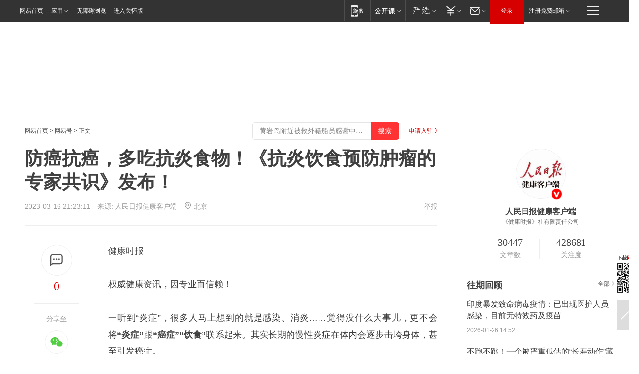

--- FILE ---
content_type: text/html; charset=utf-8
request_url: https://www.163.com/dy/article/HVVTPR8D052583KJ.html?clickfrom=w_jk
body_size: 33791
content:
<!DOCTYPE HTML>

<html id="ne_wrap" data-publishtime="2023-03-16 21:23:11" version="20220428" data-category="健康">
<head>
    <script>
        var hideOuterSearch="0",getReferFrom=function(){var t,e=[{test:/https?:\/\/www\.163\.com[^\/]*?$/i,val:"163_index",type:"url"},{test:/https?\:\/\/.*\.163\.com(?:\/news\/(?:a|d|article)\/|(?:\/[^\/]+)?\/[0-9]{2}\/[0-9]{4}\/[0-9]{2}\/|(?:\/v2)?\/article\/(?:detail\/)?)([^\.\/]+)\.html.*/i,val:"163_doc",type:"url"},{test:/https?:\/\/.*\.163\.com\/(?:news\/v\/|v\/video\/|static\/[0-9]{1}\/|paike\/.*\/)([^\.\/]+)\.html.*/i,val:"163_video",type:"url"},{test:/163\.com$/i,val:"163",type:"domain"},{test:/baidu\.com$/i,val:"baidu",type:"domain"},{test:/sm\.cn$/i,val:"sm",type:"domain"},{test:/sogou\.com$/i,val:"sogou",type:"domain"},{test:/so\.com$/i,val:"360",type:"domain"},{test:/google/i,val:"google",type:"domain"},{test:/bing/i,val:"bing",type:"domain"},{test:/weibo/i,val:"weibo",type:"domain"},{test:/toutiao/i,val:"toutiao",type:"domain"}],i=document.referrer,o="",a="";if(i&&(o=(t=i.match(/^([hH][tT]{2}[pP]:\/\/|[hH][tT]{2}[pP][sS]:\/\/)([^\/]+).*?/))&&t[2]?t[2]:o),o){a=o;for(var r,s=0;s<e.length;s++)if((r=e[s]).test.test("url"===r.type?location.href:o)){a=r.val;break}}return a};function isTargetRefer(t){return!!t&&("baidu"===t||"toutiao"===t||"sm"===t||"google"===t||"360"===t||"sogou"===t||"bing"===t)}isTargetRefer(getReferFrom())&&hideOuterSearch&&"1"===hideOuterSearch&&(window.location.href="https://www.163.com/search?keyword=防癌抗癌，多吃抗炎食物！《抗炎饮食预防肿瘤的专家共识》发布！");
    </script>
    <title>防癌抗癌，多吃抗炎食物！《抗炎饮食预防肿瘤的专家共识》发布！|炎症|全国高血压日_网易订阅</title>
    <meta name="keywords" content="抗癌,防癌,炎症,全国高血压日,抗炎饮食预防肿瘤的专家共识"/>
    <meta name="description" content="防癌抗癌，多吃抗炎食物！《抗炎饮食预防肿瘤的专家共识》发布！,抗癌,防癌,炎症,全国高血压日,抗炎饮食预防肿瘤的专家共识"/>
    <meta name="author" content="网易">
    <meta name="Copyright" content="网易版权所有">
    <link rel="apple-touch-icon" href="https://static.ws.126.net/163/f2e/common/share-icon.png">
    <meta name="msapplication-TileImage" content="https://static.ws.126.net/163/f2e/common/share-icon.png">
    <link rel="mask-icon" href="https://static.ws.126.net/163/f2e/common/share-icon.png">
    <base target="_blank"><!--[if lte IE 6]></base><![endif]-->
    <meta http-equiv="expires" content="0">
    <meta http-equiv="Cache-Control" content="no-transform"/>
    <meta http-equiv="Cache-Control" content="no-siteapp" />
    <meta http-equiv="x-ua-compatible" content="ie=edge">
    <meta property="og:type" content="news">
    <meta property="og:title" content="防癌抗癌，多吃抗炎食物！《抗炎饮食预防肿瘤的专家共识》发布！">
    <meta property="og:description" content="防癌抗癌，多吃抗炎食物！《抗炎饮食预防肿瘤的专家共识》发布！,抗癌,防癌,炎症,全国高血压日,抗炎饮食预防肿瘤的专家共识">
    <meta property="og:url" content="https://www.163.com/dy/article/HVVTPR8D052583KJ.html">
    <meta property="article:author" content="网易">
    <meta property="article:published_time" content="2023-03-16T21:23:11+08:00">
    <meta name="referrer" content="always">
    <link rel="alternate" media="only screen and(max-width: 640px)" href="https://m.163.com/dy/article/HVVTPR8D052583KJ.html">
    <link rel="canonical" href="https://www.163.com/dy/article/HVVTPR8D052583KJ.html">
    <meta name="mobile-agent" content="format=html5; url=https://m.163.com/dy/article/HVVTPR8D052583KJ.html">
    <meta name="mobile-agent" content="format=xhtml; url=https://m.163.com/dy/article/HVVTPR8D052583KJ.html">
    <meta name="mobile-agent" content="format=wml; url=https://m.163.com/dy/article/HVVTPR8D052583KJ.html">
    <script src="https://static.ws.126.net/163/f2e/product/post2020_dy/static/redirect3.1.js?v=20231222" async="async"></script>
    <!--[if lt IE 9]>
    <script type="text/javascript" src="https://static.ws.126.net/163/f2e/post_nodejs/libs/js/html5shiv.min.js"></script><script type="text/javascript" src="https://static.ws.126.net/163/f2e/post_nodejs/libs/js/respond.min.js"></script>
    <![endif]-->
    <script src="https://static.ws.126.net/utf8/assets/js/jquery-1.10.2.min.js"></script>
    <script>jQuery.ajaxSettings.cache = true</script>
    
    <script>(function(){var bp=document.createElement('script');var curProtocol=window.location.protocol.split(':')[0];if(curProtocol==='https'){bp.src='https://zz.bdstatic.com/linksubmit/push.js'}else{bp.src='http://push.zhanzhang.baidu.com/push.js'}var s=document.getElementsByTagName("script")[0];s.parentNode.insertBefore(bp,s)})();;(function(){
var el = document.createElement("script");
el.src = "https://lf1-cdn-tos.bytegoofy.com/goofy/ttzz/push.js?de70e43cfa5b194e21ef889e98d7123a7deb9487dce7ed62313212129c4244a219d1c501ebd3301f5e2290626f5b53d078c8250527fa0dfd9783a026ff3cf719";
el.id = "ttzz";
var s = document.getElementsByTagName("script")[0];
s.parentNode.insertBefore(el, s);
})(window);</script>
    
    <!--include virtual="/special/ntes_common_model/post_dy_css.html" -->
      <script src="https://static.ws.126.net/163/f2e/libs/hls.min.js"></script>
    <link href="https://static.ws.126.net/163/f2e/product/post2020_dy/static/css/main.cee60e51.css" rel="stylesheet">
</head>
<body aria-url="https://www.163.com/dy/article/HVVTPR8D052583KJ_pdya11y.html" class="float_ad_flag">
    <!-- header -->
    <link rel="stylesheet" href="https://static.ws.126.net/163/f2e/commonnav2019/css/commonnav_headcss-fad753559b.css"/>
<!-- urs -->
<script _keep="true" src="https://urswebzj.nosdn.127.net/webzj_cdn101/message.js" type="text/javascript"></script>
<div class="ntes_nav_wrap" id="js_N_NTES_wrap">
  <div class="ntes-nav" id="js_N_nav">
    <div class="ntes-nav-main clearfix">
            <div class="c-fl" id="js_N_nav_left">
        <a class="ntes-nav-index-title ntes-nav-entry-wide c-fl" href="https://www.163.com/" title="网易首页">网易首页</a>
        <!-- 应用 -->
        <div class="js_N_navSelect ntes-nav-select ntes-nav-select-wide ntes-nav-app  c-fl">
          <a href="https://www.163.com/#f=topnav" class="ntes-nav-select-title ntes-nav-entry-bgblack JS_NTES_LOG_FE">应用
            <em class="ntes-nav-select-arr"></em>
          </a>
          <div class="ntes-nav-select-pop">
            <ul class="ntes-nav-select-list clearfix">
              <li>
                <a href="https://m.163.com/newsapp/#f=topnav">
                  <span>
                    <em class="ntes-nav-app-newsapp">网易新闻</em>
                  </span>
                </a>
              </li>
              <li>
                <a href="https://open.163.com/#f=topnav">
                  <span>
                    <em class="ntes-nav-app-open">网易公开课</em>
                  </span>
                </a>
              </li>
              <li>
                <a href="https://hongcai.163.com/?from=pcsy-button">
                  <span>
                    <em class="ntes-nav-app-hongcai">网易红彩</em>
                  </span>
                </a>
              </li>
              <li>
                <a href="https://u.163.com/aosoutbdbd8">
                  <span>
                    <em class="ntes-nav-app-yanxuan">网易严选</em>
                  </span>
                </a>
              </li>
              <li>
                <a href="https://mail.163.com/client/dl.html?from=mail46">
                  <span>
                    <em class="ntes-nav-app-mail">邮箱大师</em>
                  </span>
                </a>
              </li>
              <li class="last">
                <a href="https://study.163.com/client/download.htm?from=163app&utm_source=163.com&utm_medium=web_app&utm_campaign=business">
                  <span>
                    <em class="ntes-nav-app-study">网易云课堂</em>
                  </span>
                </a>
              </li>
            </ul>
          </div>
        </div>
      </div>
      <div class="c-fr">
        <!-- 片段开始 -->
        <div class="ntes-nav-quick-navigation">
          <a rel="noreferrer"class="ntes-nav-quick-navigation-btn" id="js_N_ntes_nav_quick_navigation_btn" target="_self">
            <em>快速导航
              <span class="menu1"></span>
              <span class="menu2"></span>
              <span class="menu3"></span>
            </em>
          </a>
          <div class="ntes-quicknav-pop" id="js_N_ntes_quicknav_pop">
            <div class="ntes-quicknav-list">
              <div class="ntes-quicknav-content">
                <ul class="ntes-quicknav-column ntes-quicknav-column-1">
                  <li>
                    <h3>
                      <a href="https://news.163.com">新闻</a>
                    </h3>
                  </li>
                  <li>
                    <a href="https://news.163.com/domestic">国内</a>
                  </li>
                  <li>
                    <a href="https://news.163.com/world">国际</a>
                  </li>
                  <li>
                    <a href="https://news.163.com/special/wangsansanhome/">王三三</a>
                  </li>
                </ul>
                <ul class="ntes-quicknav-column ntes-quicknav-column-2">
                  <li>
                    <h3>
                      <a href="https://sports.163.com">体育</a>
                    </h3>
                  </li>
                  <li>
                    <a href="https://sports.163.com/nba">NBA</a>
                  </li>
                  <li>
                    <a href="https://sports.163.com/cba">CBA</a>
                  </li>
                  <li>
                    <a href="https://sports.163.com/allsports">综合</a>
                  </li>
                  <li>
                    <a href="https://sports.163.com/zc">中超</a>
                  </li>
                  <li>
                    <a href="https://sports.163.com/world">国际足球</a>
                  </li>
                  <li>
                    <a href="https://sports.163.com/yc">英超</a>
                  </li>
                  <li>
                    <a href="https://sports.163.com/xj">西甲</a>
                  </li>
                  <li>
                    <a href="https://sports.163.com/yj">意甲</a>
                  </li>
                </ul>
                <ul class="ntes-quicknav-column ntes-quicknav-column-3">
                  <li>
                    <h3>
                      <a href="https://ent.163.com">娱乐</a>
                    </h3>
                  </li>
                  <li>
                    <a href="https://ent.163.com/star">明星</a>
                  </li>
                  <li>
                    <a href="https://ent.163.com/movie">电影</a>
                  </li>
                  <li>
                    <a href="https://ent.163.com/tv">电视</a>
                  </li>
                  <li>
                    <a href="https://ent.163.com/music">音乐</a>
                  </li>
                  <li>
                    <a href="https://ent.163.com/special/fmgs/">封面故事</a>
                  </li>
                </ul>
                <ul class="ntes-quicknav-column ntes-quicknav-column-4">
                  <li>
                    <h3>
                      <a href="https://money.163.com">财经</a>
                    </h3>
                  </li>
                  <li>
                    <a href="https://money.163.com/stock">股票</a>
                  </li>
                  <li>
                    <a href="https://money.163.com/special/caijingyuanchuang/">原创</a>
                  </li>
                  <li>
                    <a href="https://money.163.com/special/wycjzk-pc/">智库</a>
                  </li>
                </ul>
                <ul class="ntes-quicknav-column ntes-quicknav-column-5">
                  <li>
                    <h3>
                      <a href="https://auto.163.com">汽车</a>
                    </h3>
                  </li>
                  <li>
                    <a href="https://auto.163.com/buy">购车</a>
                  </li>
                  <li>
                    <a href="http://product.auto.163.com">车型库</a>
                  </li>
                </ul>
                <ul class="ntes-quicknav-column ntes-quicknav-column-6">
                  <li>
                    <h3>
                      <a href="https://tech.163.com">科技</a>
                    </h3>
                  </li>
                  <li>
                    <a href="https://tech.163.com/smart/">网易智能</a>
                  </li>
                  <li>
                    <a href="https://tech.163.com/special/S1554800475317/">原创</a>
                  </li>
                  <li>
                    <a href="https://tech.163.com/it">IT</a>
                  </li>
                  <li>
                    <a href="https://tech.163.com/internet">互联网</a>
                  </li>
                  <li>
                    <a href="https://tech.163.com/telecom/">通信</a>
                  </li>
                </ul>
                <ul class="ntes-quicknav-column ntes-quicknav-column-7">
                  <li>
                    <h3>
                      <a href="https://fashion.163.com">时尚</a>
                    </h3>
                  </li>
                  <li>
                    <a href="https://fashion.163.com/art">艺术</a>
                  </li>
                  <li>
                    <a href="https://travel.163.com">旅游</a>
                  </li>
                </ul>
                <ul class="ntes-quicknav-column ntes-quicknav-column-8">
                  <li>
                    <h3>
                      <a href="https://mobile.163.com">手机</a>
                      <span>/</span>
                      <a href="https://digi.163.com/">数码</a>
                    </h3>
                  </li>
                  <li>
                    <a href="https://mobile.163.com/special/jqkj_list/">惊奇科技</a>
                  </li>
                  <li>
                    <a href="https://mobile.163.com/special/cpshi_list/">易评机</a>
                  </li>
                  <li>
                    <a href="https://hea.163.com/">家电</a>
                  </li>
                </ul>
                <ul class="ntes-quicknav-column ntes-quicknav-column-9">
                  <li>
                    <h3>
                      <a href="https://house.163.com">房产</a>
                      <span>/</span>
                      <a href="https://home.163.com">家居</a>
                    </h3>
                  </li>
                  <li>
                    <a href="https://bj.house.163.com">北京房产</a>
                  </li>
                  <li>
                    <a href="https://sh.house.163.com">上海房产</a>
                  </li>
                  <li>
                    <a href="https://gz.house.163.com">广州房产</a>
                  </li>
                  <li>
                    <a href="https://xf.house.163.com/">楼盘库</a>
                  </li>
                  <li>
                    <a href="https://designer.home.163.com/search">设计师库</a>
                  </li>
                  <li>
                    <a href="https://photo.home.163.com/">案例库</a>
                  </li>
                </ul>
                <ul class="ntes-quicknav-column ntes-quicknav-column-11">
                  <li>
                    <h3>
                      <a href="https://edu.163.com">教育</a>
                    </h3>
                  </li>
                  <li>
                    <a href="https://edu.163.com/liuxue">留学</a>
                  </li>
                  <li>
                    <a href="https://edu.163.com/gaokao">高考</a>
                  </li>
                </ul>
                <div class="ntes-nav-sitemap">
                  <a href="https://sitemap.163.com/">
                    <i></i>查看网易地图</a>
                </div>
              </div>
            </div>
          </div>
        </div>
        <div class="c-fr">
          <div class="c-fl" id="js_N_navLoginBefore">
            <div id="js_N_navHighlight" class="js_loginframe ntes-nav-login ntes-nav-login-normal">
              <a href="https://reg.163.com/" class="ntes-nav-login-title" id="js_N_nav_login_title">登录</a>
              <div class="ntes-nav-loginframe-pop" id="js_N_login_wrap">
                <!--加载登陆组件-->
              </div>
            </div>
            <div class="js_N_navSelect ntes-nav-select ntes-nav-select-wide  JS_NTES_LOG_FE c-fl">
              <a class="ntes-nav-select-title ntes-nav-select-title-register" href="https://mail.163.com/register/index.htm?from=163navi&regPage=163">注册免费邮箱
                <em class="ntes-nav-select-arr"></em>
              </a>
              <div class="ntes-nav-select-pop">
                <ul class="ntes-nav-select-list clearfix" style="width:210px;">
                  <li>
                    <a href="https://reg1.vip.163.com/newReg1/reg?from=new_topnav&utm_source=new_topnav">
                      <span style="width:190px;">注册VIP邮箱（特权邮箱，付费）</span>
                    </a>
                  </li>
                  <li class="last JS_NTES_LOG_FE">
                    <a href="https://mail.163.com/client/dl.html?from=mail46">
                      <span style="width:190px;">免费下载网易官方手机邮箱应用</span>
                    </a>
                  </li>
                </ul>
              </div>
            </div>
          </div>
          <div class="c-fl" id="js_N_navLoginAfter" style="display:none">
            <div id="js_N_logined_warp" class="js_N_navSelect ntes-nav-select ntes-nav-logined JS_NTES_LOG_FE">
              <a class="ntes-nav-select-title ntes-nav-logined-userinfo">
                <span id="js_N_navUsername" class="ntes-nav-logined-username"></span>
                <em class="ntes-nav-select-arr"></em>
              </a>
              <div id="js_login_suggest_wrap" class="ntes-nav-select-pop">
                <ul id="js_logined_suggest" class="ntes-nav-select-list clearfix"></ul>
              </div>
            </div>
            <a class="ntes-nav-entry-wide c-fl" target="_self" id="js_N_navLogout">安全退出</a>
          </div>
        </div>

        <ul class="ntes-nav-inside">
          <li>
            <div class="js_N_navSelect ntes-nav-select c-fl">
              <a href="https://www.163.com/newsapp/#f=163nav" class="ntes-nav-mobile-title ntes-nav-entry-bgblack">
                <em class="ntes-nav-entry-mobile">移动端</em>
              </a>
              <div class="qrcode-img">
                <a href="https://www.163.com/newsapp/#f=163nav">
                  <img src="//static.ws.126.net/f2e/include/common_nav/images/topapp.jpg">
                </a>
              </div>
            </div>
          </li>
          <li>
            <div class="js_N_navSelect ntes-nav-select c-fl">
              <a id="js_love_url" href="https://open.163.com/#ftopnav0" class="ntes-nav-select-title ntes-nav-select-title-huatian ntes-nav-entry-bgblack">
                <em class="ntes-nav-entry-huatian">网易公开课</em>
                <em class="ntes-nav-select-arr"></em>
                <span class="ntes-nav-msg">
                  <em class="ntes-nav-msg-num"></em>
                </span>
              </a>
              <div class="ntes-nav-select-pop ntes-nav-select-pop-huatian">
                <ul class="ntes-nav-select-list clearfix">
                  <li>
                    <a href="https://open.163.com/ted/#ftopnav1">
                      <span>TED</span>
                    </a>
                  </li>
                  <li>
                    <a href="https://open.163.com/cuvocw/#ftopnav2">
                      <span>中国大学视频公开课</span>
                    </a>
                  </li>
                  <li>
                    <a href="https://open.163.com/ocw/#ftopnav3">
                      <span>国际名校公开课</span>
                    </a>
                  </li>
                  <li>
                    <a href="https://open.163.com/appreciation/#ftopnav4">
                      <span>赏课·纪录片</span>
                    </a>
                  </li>
                  <li>
                    <a href="https://vip.open.163.com/#ftopnav5">
                      <span>付费精品课程</span>
                    </a>
                  </li>
                  <li>
                    <a href="https://open.163.com/special/School/beida.html#ftopnav6">
                      <span>北京大学公开课</span>
                    </a>
                  </li>
                  <li class="last">
                    <a href="https://open.163.com/newview/movie/courseintro?newurl=ME7HSJR07#ftopnav7">
                      <span>英语课程学习</span>
                    </a>
                  </li>
                </ul>
              </div>
            </div>
          </li>
          <li>
            <div class="js_N_navSelect ntes-nav-select c-fl">
              <a id="js_lofter_icon_url" href="https://you.163.com/?from=web_fc_menhu_xinrukou_1" class="ntes-nav-select-title ntes-nav-select-title-lofter ntes-nav-entry-bgblack">
                <em class="ntes-nav-entry-lofter">网易严选</em>
                <em class="ntes-nav-select-arr"></em>
                <span class="ntes-nav-msg" id="js_N_navLofterMsg">
                  <em class="ntes-nav-msg-num"></em>
                </span>
              </a>
              <div class="ntes-nav-select-pop ntes-nav-select-pop-lofter">
                <ul id="js_lofter_pop_url" class="ntes-nav-select-list clearfix">
                  <li>
                    <a href="https://act.you.163.com/act/pub/ABuyLQKNmKmK.html?from=out_ynzy_xinrukou_2">
                      <span>新人特价</span>
                    </a>
                  </li>
                  <li>
                    <a href="https://you.163.com/topic/v1/pub/Pew1KBH9Au.html?from=out_ynzy_xinrukou_3">
                      <span>9.9专区</span>
                    </a>
                  </li>
                  <li>
                    <a href="https://you.163.com/item/newItemRank?from=out_ynzy_xinrukou_4">
                      <span>新品热卖</span>
                    </a>
                  </li>
                  <li>
                    <a href="https://you.163.com/item/recommend?from=out_ynzy_xinrukou_5">
                      <span>人气好物</span>
                    </a>
                  </li>
                  <li>
                    <a href="https://you.163.com/item/list?categoryId=1005000&from=out_ynzy_xinrukou_7">
                      <span>居家生活</span>
                    </a>
                  </li>
                  <li>
                    <a href="https://you.163.com/item/list?categoryId=1010000&from=out_ynzy_xinrukou_8">
                      <span>服饰鞋包</span>
                    </a>
                  </li>
                  <li>
                    <a href="https://you.163.com/item/list?categoryId=1011000&from=out_ynzy_xinrukou_9">
                      <span>母婴亲子</span>
                    </a>
                  </li>
                  <li class="last">
                    <a href="https://you.163.com/item/list?categoryId=1005002&from=out_ynzy_xinrukou_10">
                      <span>美食酒水</span>
                    </a>
                  </li>
                </ul>
              </div>
            </div>
          </li>
          <li>
            <div class="js_N_navSelect ntes-nav-select c-fl">
              <a href="https://ecard.163.com/" class="ntes-nav-select-title
        ntes-nav-select-title-money ntes-nav-entry-bgblack">
                <em class="ntes-nav-entry-money">支付</em>
                <em class="ntes-nav-select-arr"></em>
              </a>
              <div class="ntes-nav-select-pop ntes-nav-select-pop-temp">
                <ul class="ntes-nav-select-list clearfix">
                  <li>
                    <a href="https://ecard.163.com/#f=topnav">
                      <span>一卡通充值</span>
                    </a>
                  </li>
                  <li>
                    <a href="https://ecard.163.com/script/index#f=topnav">
                      <span>一卡通购买</span>
                    </a>
                  </li>
                  <li>
                    <a href="https://epay.163.com/">
                      <span>我的网易支付</span>
                    </a>
                  </li>
                  <li class="last">
                    <a href="https://globalpay.163.com/home">
                      <span>网易跨境支付</span>
                    </a>
                  </li>
                </ul>
              </div>
            </div>
          </li>
          <li>
            <div class="js_N_navSelect ntes-nav-select c-fl">
              <a id="js_mail_url" rel="noreferrer"class="ntes-nav-select-title
        ntes-nav-select-title-mail ntes-nav-entry-bgblack">
                <em class="ntes-nav-entry-mail">邮箱</em>
                <em class="ntes-nav-select-arr"></em>
                <span class="ntes-nav-msg" id="js_N_navMailMsg">
                  <em class="ntes-nav-msg-num" id="js_N_navMailMsgNum"></em>
                </span>
              </a>
              <div class="ntes-nav-select-pop ntes-nav-select-pop-mail">
                <ul class="ntes-nav-select-list clearfix">
                  <li>
                    <a href="https://email.163.com/#f=topnav">
                      <span>免费邮箱</span>
                    </a>
                  </li>
                  <li>
                    <a href="https://vipmail.163.com/#f=topnav">
                      <span>VIP邮箱</span>
                    </a>
                  </li>
                  <li>
                    <a href="https://qiye.163.com/?from=NetEase163top">
                      <span>企业邮箱</span>
                    </a>
                  </li>
                  <li>
                    <a href="https://mail.163.com/register/index.htm?from=ntes_nav&regPage=163">
                      <span>免费注册</span>
                    </a>
                  </li>
                  <li class="last">
                    <a href="https://mail.163.com/dashi/dlpro.html?from=mail46">
                      <span>客户端下载</span>
                    </a>
                  </li>
                </ul>
              </div>
            </div>
          </li>
        </ul>
      </div>
    </div>
  </div>
</div>
<script src="https://static.ws.126.net/163/f2e/commonnav2019/js/commonnav_headjs-8e9e7c8602.js"></script>
    <!-- content -->
    <div class="wrapper clearfix" id="contain" data-wemediaid="W2999902305687813051" data-docid="HVVTPR8D052583KJ" data-ptime="2023-03-16 21:23:11" data-hidead="false"  data-h-account="-"  data-ispay="false" data-adv="">
        
        <div class="post_area post_columnad_top" data-adid="article_dy_column_1" style="margin-top: 30px; height:125px;">
            <!-- 网易号文章通发页顶部通栏 -->
<div style="position:relative;">
<div class="at_item common_ad_item top_ad_column" adType="topColumnAd" normalw="1200" normalh="125" requestUrl="https://nex.163.com/q?app=7BE0FC82&c=dyarticle&l=11&site=netease&affiliate=163&cat=dyarticle&type=column1200x125&location=1"></div>
<a href="javascript:;" target="_self" class="ad_hover_href"></a>
</div>
        </div>
        
        <div class="post_main">
            
            <!-- crumb -->
            <div class="post_crumb">
                <a href="https://www.163.com/">网易首页</a> &gt; <a href="https://dy.163.com/">网易号</a> &gt; 正文
                <a class="to_reg" href="https://dy.163.com/wemedia/index.html">申请入驻</a>
				<div id="netease_search"  style=" margin: -12px 20px 0 0; vertical-align: top; float:right;"></div>
              	<script>window.UID_TARGET = ['0', '1', '2', '3', '4', '5', '6', '7']</script>
				<script src="https://static.ws.126.net/163/f2e/modules/search2022/search2022.cdbc9331.js" async></script>
            </div>
            
            
            <h1 class="post_title">防癌抗癌，多吃抗炎食物！《抗炎饮食预防肿瘤的专家共识》发布！</h1>
            <!--keywordsList beigin-->
            
            <!--keywordsList end-->
            <!-- 来源 -->
            <div class="post_info">
                
                    
                      2023-03-16 21:23:11　来源: <a href="https://www.163.com/dy/media/T1428576339923.html">人民日报健康客户端</a>
                    <img src="https://static.ws.126.net/163/f2e/dy_media/dy_media/static/images/ipLocation.f6d00eb.svg" style="vertical-align: top;margin: -7px 0 0 6px;">北京
                    
                
                &nbsp;<a href="https://www.163.com/special/0077jt/tipoff.html?title=%E9%98%B2%E7%99%8C%E6%8A%97%E7%99%8C%EF%BC%8C%E5%A4%9A%E5%90%83%E6%8A%97%E7%82%8E%E9%A3%9F%E7%89%A9%EF%BC%81%E3%80%8A%E6%8A%97%E7%82%8E%E9%A5%AE%E9%A3%9F%E9%A2%84%E9%98%B2%E8%82%BF%E7%98%A4%E7%9A%84%E4%B8%93%E5%AE%B6%E5%85%B1%E8%AF%86%E3%80%8B%E5%8F%91%E5%B8%83%EF%BC%81" target="_blank" class="post_jubao">举报</a>
            </div>
            <div class="post_content" id="content" data-cover="">
                <div class="post_top">
                    
                    <div class="post_top_tie">
                        <a class="post_top_tie_icon" target="_self" href="#post_comment_area" title="快速发贴"></a>
                        <a class="post_top_tie_count js-tielink js-tiejoincount" href="#" title="点击查看跟贴">0</a>
                    </div>
                    
                    <div class="post_top_share">
                        <span class="post_top_share_title">分享至</span>
                        <ul class="post_share">
                            <li class="share_weixin js_weixin">
                                <a href="javascript:;" target="_self"><i title="分享到微信"></i></a>
                            </li>
                            <li class="share_weibo js_share" data-type="weibo">
                                <a href="javascript:;" target="_self"><i title="分享到新浪微博"></i></a>
                            </li>
                            <li class="share_qzone js_share" data-type="qzone">
                                <a href="javascript:;" target="_self"><i title="分享到QQ空间"></i></a>
                            </li>
                        </ul>
                        <div class="js_qrcode_wrap hidden" id="js_qrcode_top">
                            <div class="js_qrcode_arr"></div>
                            <a href="javascript:;" target="_self" class="js_qrcode_close" title="关闭"></a>
                            <div class="js_qrcode_img js_share_qrcode"></div>
                            <p>用微信扫码二维码</p>
                            <p>分享至好友和朋友圈</p>
                        </div>
                    </div>
                </div>
                
                <div class="post_body">
                    <p id="1KV6ADC0">健康时报</p><p id="1KV6ADC1">权威健康资讯，因专业而信赖！</p><p id="1KV6ADCE">一听到“炎症”，很多人马上想到的就是感染、消炎……觉得没什么大事儿，更不会将<strong>“炎症”</strong>跟<strong>“癌症”“饮食”</strong>联系起来。其实长期的慢性炎症在体内会逐步击垮身体，甚至引发癌症。</p><p id="1KV6ADCF">近日，中国抗癌协会肿瘤营养专业委员会、中国营养学会社区营养与健康管理分会、中国营养学会临床营养分会联合发布《抗炎饮食预防肿瘤的专家共识》。从抗炎饮食角度和我国居民膳食特点，提供防癌、抗癌的饮食策略。 ①</p><p id="1KV6ADCJ"><strong>长期慢性炎症是诱发肿瘤的机制之一</strong></p><p id="1KV6ADCM">《抗炎饮食预防肿瘤的专家共识》中指出，<strong>身体慢性低度炎症状态是诱发肿瘤的机制之一。</strong>有研究发现，炎症标志物与肺癌风险的关系，与健康对照者相比，肺癌患者血清中C反应蛋白、肿瘤坏死因子-α、白介素6和IL-8水平明显升高，并指出这些生物标志物可能是肺癌诊断的有效工具。</p><p id="1KV6ADCN">此前有研究发现，C反应蛋白与子宫内膜癌风险之间存在关系，不同类型的子宫内膜癌患者的C反应蛋白水平都高于对照组。<strong>通过改变饮食模式来调节机体的炎症状态是行之有效的手段之一，膳食中的各种生物活性成分（包括能量与营养素）可影响人体内炎症反应过程。</strong>膳食模式与机体慢性炎症状态密切相关。大量研究表明，高比例的红肉、高脂食物与机体内促炎症因子C反应蛋白、肿瘤坏死因子-α、白介素6有关。地中海膳食模式可降低体内C反应蛋白、肿瘤坏死因子-α、白介素6等炎症因子水平。 ①</p><p id="1KV6ADCQ"><strong>防癌抗癌多吃抗炎食物，8大重点要知道！</strong></p><p id="1KV6ADCT"><strong>1. 碳水化合物——全谷物</strong></p><p id="1KV6ADCU"><strong>推荐：</strong>全谷物碳水化合物。<strong>全谷物碳水化合物具有抗炎效应并有利于维持稳定血糖水平。</strong>全谷物碳水化合物是抗炎饮食的重要成分，低加工碳水化合物中含有丰富的膳食纤维，膳食纤维。<strong>全谷物碳水化合物可降低胰腺癌、乳腺癌、结直肠癌的发病风险，尤其是小麦麸皮及小麦的胚芽中富含膳食纤维及各种酚类植物化合物。</strong>有研究显示，血糖生成指数较高的食物可以增加机体炎症水平，并与肿瘤发病率存在一定关系。精制淀粉的大量摄入会引起血糖和胰岛素水平大幅度波动，并可能升高机体内游离脂肪酸水平。 ①</p><p>健康时报曹子豪 摄<br/></p><p id="1KV6ADD3"><strong>2. 脂肪——不饱和脂肪</strong></p><p id="1KV6ADD4"><strong>推荐：</strong>不饱和脂肪。脂肪摄入量一般不超过总能量的30%，宜选择单不饱和脂肪酸和多不饱和脂肪酸，<strong>减少饱和脂肪酸和反式脂肪酸的摄入，有利于形成机体抗炎内环境。</strong>单不饱和脂肪酸和多不饱和脂肪酸可降低机体炎症水平，降低肥胖和肿瘤的风险。 ①</p><p id="1KV6ADD5"><strong>3. 蛋白质——优质蛋白质</strong></p><p id="1KV6ADD6"><strong>推荐：</strong>优质蛋白质。蛋白质有轻微的促炎潜力，但由于肿瘤患者代谢紊乱，蛋白质消耗增加，建议肿瘤患者提高蛋白质的摄入，推荐其蛋白质摄入量为1~1.5克/（千克·天）。如果合并肾功能损害，蛋白质的摄入量不应超过1克/（千克·天）。</p><p id="1KV6ADD7">蛋白质的最好来源为<strong>鱼、家禽、鸡蛋、瘦红肉、低脂乳制品、大豆食品、坚果</strong>等，尽量少食用加工肉类。红肉和加工肉类的总摄入量可使结直肠癌发病风险增加17%、肺癌增加20%、肾细胞癌增加19%。 ①</p><p id="1KV6ADD8"><strong>4. 蔬菜和水果——占总食物重量2/3</strong></p><p id="1KV6ADD9"><strong>推荐：</strong>理想的抗炎饮食中蔬菜和水果应占总食物重量的2/3。<strong>水果和蔬菜中含有丰富的维生素和矿物质，具有较好的抗炎活性。</strong>蔬菜水果中的β-胡萝卜素，维生素A、B6、C、D、E、锌，镁的膳食炎症指数较低。抗炎饮食中应含有2/3的蔬菜和水果。增加蔬菜水果的摄入可降低机体炎症标志物，对机体代谢产生积极影响。 ①</p><p>健康时报 寇晓雯 摄<br/></p><p id="1KV6ADDE"><strong>5. 植物化合物——黄酮、花青素、丁苯甲酸酯</strong></p><p id="1KV6ADDF"><strong>推荐：</strong>部分植物化合物具有较大的抗炎潜力，在肿瘤防治中有积极效果，但其在肿瘤防治中剂量和疗程还有待进一步研究。某些植物化合物具有较大的抗炎潜力，如<strong>黄酮、花青素、丁苯甲酸酯</strong>等多酚类植物化合物。其广泛存在于人们的日常饮食中，研究证明其可调节由肠道菌群介导的代谢并对炎性肠病具有保护作用。大量的细胞培养试验和动物实验显示，黄酮醇、花青素等多酚类植物化合物具有抗炎、抗氧化、抗癌作用，并具有协同抗癌作用。 ①</p><p id="1KV6ADDG"><strong>6. 酒精——最好不饮酒</strong></p><p id="1KV6ADDH"><strong>推荐：</strong>最好不饮酒。酒精虽具有抗炎潜力，但在肿瘤防治中，应<strong>避免长期过量或大量饮酒，肿瘤患者应戒酒。</strong></p><p id="1KV6ADDI">全球大约有3.6%的肿瘤与饮酒有关，尤其是男性。国际癌症研究机构（IARC)的研究表明，2020年新发肿瘤病例中有741,300例可能与饮酒有关，其中食管癌、肝癌和乳腺癌的病例最多。值得注意的是，过量饮酒可导致能量摄入超标，从而增加肥胖相关肿瘤的发病率。此外，患者在放化疗过程中常伴有口干、口腔溃疡、胃肠道反应等症状，酒精刺激性强，故建议肿瘤患者应该戒酒。 ①</p><p id="1KV6ADDJ"><strong>7. 茶——绿/红茶都有抗炎作用</strong></p><p id="1KV6ADDK"><strong>推荐：</strong>绿/红茶具有抗炎生物活性，可依据个人健康状况和习惯，适量饮用。<strong>绿/红茶具有抗炎潜力。</strong>绿/红茶中可分离出没食子、儿茶酸、黄酮、多酚等成分，其对多种肿瘤有明确的预防效果。<strong>茶多酚作为茶叶中的天然多酚植物化学物质，已被证明可有效预防结直肠癌，茶多酚能够阻断致癌物质亚硝酸胺在人体内的合成，同时还能抑制癌细胞的发展和突变。</strong>虽然绿/红茶具有防治肿瘤作用，但要依据个人健康状况和习惯，饮用时注意适量。 ①</p><p>健康时报 图<br/></p><p id="1KV6ADDP"><strong>8. 烹饪方式——少用煎、炸、烤</strong></p><p id="1KV6ADDQ"><strong>推荐：</strong>抗炎饮食的烹调方式应健康化，应以<strong>烩、炒、蒸、煮</strong>为主，<strong>少用煎、炸、烤</strong>等方式。</p><p id="1KV6ADDR">油炸类食物中含有较多的反式脂肪酸。油炸的食物中反式脂肪酸含量增加。研究显示，油炸对肥胖的影响，在大量摄入油炸食品的人群中观察到整体肥胖和中心性肥胖的增加。其他研究也表明，大量食用煎炸食品与心血管疾病、心力衰竭和糖尿病有关。肉经高温烹调或煎炸可产生杂环胺和多环芳烃，并产生糖基化终产物，具有促炎性。有研究显示，红肉或肉类采用如油炸和烤的烹饪方式可增加结直肠癌的发病风险。健康的烹饪方式，以蒸、煮、烩、炒为主，少用煎、炸、烤等方式。 ①</p><p id="1KV6ADDT">本文综合自：<br/>①中国抗癌协会肿瘤营养专业委员会,中国营养学会社区营养与健康管理分会,中国营养学会临床营养分会.抗炎饮食预防肿瘤的专家共识[J].肿瘤代谢与营养电子杂志,2023,10(1):57-63.</p><p id="1KV6ADDU">编辑：鲁 洋<br/>审稿：杨小明<br/></p>
                </div>
                
                
                    
                    
                <div class="post_statement">
                    <span class="bg"></span>
                    
                    <p>特别声明：以上内容(如有图片或视频亦包括在内)为自媒体平台“网易号”用户上传并发布，本平台仅提供信息存储服务。</p>
                    <p>Notice: The content above (including the pictures and videos if any) is uploaded and posted by a user of NetEase Hao, which is a social media platform and only provides information storage services.</p>
                    
                </div>
                <!-- tie -->
                <link rel="stylesheet" href="https://static.ws.126.net/163/f2e/tie-sdk/tie-2020-11b4ffc1a813dfcc799e.css">
<script>
  var loadMessageError2 = function () {
      // message加载失败降级到nginx,产品可以在load事件重新初始化
      var cdnPath = 'https://dl.reg.163.com/webzj/ngx/message.js';
      var script = document.createElement('script');
      script.src = cdnPath;
      document.body.appendChild(script);
  }
  var loadMessageError1 = function () {
      // message加载失败降级备份cdn域名,产品可以在load事件重新初始化
      var cdnPath = 'https://webzj.netstatic.net/webzj_cdn101/message4.js';
      var script = document.createElement('script');
      script.src = cdnPath;
      script.onerror = loadMessageError2
      document.body.appendChild(script);
  }  
</script>
<script onerror="loadMessageError1()" src="https://urswebzj.nosdn.127.net/webzj_cdn101/message.js"></script>
<script type="text/javascript" src="https://acstatic-dun.126.net/tool.min.js"></script>
<script type="text/javascript">
  //初始化反作弊
  var wm = null;
  // 只需初始化一次
  initWatchman({
    productNumber: 'YD00157343455660',
    onload: function (instance) {
      wm = instance
    }
  });
</script>
<script type="text/javascript" src="https://static.ws.126.net/163/f2e/tie-sdk/tie-2020-11b4ffc1a813dfcc799e.js"></script>

                <div class="tie-areas post_comment" id="post_comment_area">
                    <div id="tie"></div>
                </div>
                <script type="text/javascript" language="javascript">
                    var isShowComments = true, tieChannel = "";
                </script>
                <script>
                    (function () {
                        if (window.isShowComments === undefined) {
                            window.isShowComments = true;
                        }
                        var config = {
                            "productKey": "a2869674571f77b5a0867c3d71db5856",
                            "docId": "HVVTPR8D052583KJ", //"data.article.postid", "FNMG85GQ0514HDQI"
                            "target": document.getElementById("tie"),
                            "operators": ["up", "down", "reply", "share"],
                            "isShowComments": isShowComments,   //是否显示帖子列表
                            "hotSize": 3,   //热门跟贴列表 展示3 条
                            "newSize": 2,   //最新跟贴列表 展示 10 条
                            "showPaging": false, //显示分页栏
                            "submitType": "commentPage"   //新发帖子的展现形式：停留在当前页面(currentPage) | 跳转到跟贴详情页(commentPage)
                        };
                        Tie.init(config, function(data) {});
                    })();
                </script>
                <!-- next -->
                <div class="post_next hidden">
                    <div class="post_next_name"><i>/</i><span>阅读下一篇</span><i>/</i></div>
                    <h3><a id="js_next" href=""></a></h3>
                    <div class="post_next_to">
                        <a href="https://www.163.com/?f=post2020_dy">返回网易首页</a>
                        <a href="https://www.163.com/newsapp/#f=post2020_dy">下载网易新闻客户端</a>
                    </div>
                </div>
                
            </div>
            <!-- recommend -->
            <div class="post_recommends js-tab-mod" data-event="click" >
                <div class="post_recommends_titles">
                    <div class="post_recommends_title js-tab">相关推荐</div>
                    
                    <div class="post_recommends_title js-tab">热点推荐</div>
                    
                </div>
                <div class="post_recommends_ulist js-content">
                    <ul class="post_recommends_list">
                        
                        
                        
                        
                    	
                        
                        <li class="post_recommend">
                            
                            <a class="post_recommend_img" href="https://www.163.com/v/video/VAJ78TVOA.html?f=post2020_dy_recommends">
                                <img src="https://nimg.ws.126.net/?url=http://videoimg.ws.126.net/cover/20260125/BjDFgbira_cover.jpg&thumbnail=140y88&quality=80&type=jpg" onerror="this.onerror=''; this.src='https://static.ws.126.net/dy/images/default180x120.jpg'">
                            </a>
                            
                            <div class="post_recommend_info">
                                <h3 class="post_recommend_title"><a href="https://www.163.com/v/video/VAJ78TVOA.html?f=post2020_dy_recommends"><i class="post_recommend_video"></i>0：4不敌日本，中国队获U23男足亚洲杯亚军，范志毅：可以接受输 但下一场得进步</a></h3>
                                <p class="post_recommend_time">环球网资讯 2026-01-25 19:21:54</p>
                                
                                <a href="https://www.163.com/v/video/VAJ78TVOA.html?f=post2020_dy_recommends" class="post_recommend_tie">
                                    <span class="post_recommend_tie_inner">
                                        <span class="post_recommend_tie_icon">
                                            <i></i> 333
                                        </span>
                                        <span class="post_recommend_tie_text">
                                            <em>跟贴</em> 333
                                        </span>
                                    </span>
                                </a>
                                
                            </div>
                        </li>
                        
                        
                        
                    	
                        
                        <li class="post_recommend">
                            
                            <a class="post_recommend_img" href="https://www.163.com/news/article/KK55BR170001899O.html?f=post2020_dy_recommends">
                                <img src="https://nimg.ws.126.net/?url=http://cms-bucket.ws.126.net/2026/0125/2a94a4d0p00t9f64g004wc000jq00dzc.png&thumbnail=140y88&quality=80&type=jpg" onerror="this.onerror=''; this.src='https://static.ws.126.net/dy/images/default180x120.jpg'">
                            </a>
                            
                            <div class="post_recommend_info">
                                <h3 class="post_recommend_title"><a href="https://www.163.com/news/article/KK55BR170001899O.html?f=post2020_dy_recommends">印度一地爆发疫情 死亡率高达75%</a></h3>
                                <p class="post_recommend_time">看看新闻Knews 2026-01-25 20:15:52</p>
                                
                                <a href="https://www.163.com/news/article/KK55BR170001899O.html?f=post2020_dy_recommends" class="post_recommend_tie">
                                    <span class="post_recommend_tie_inner">
                                        <span class="post_recommend_tie_icon">
                                            <i></i> 3067
                                        </span>
                                        <span class="post_recommend_tie_text">
                                            <em>跟贴</em> 3067
                                        </span>
                                    </span>
                                </a>
                                
                            </div>
                        </li>
                        
                        
                        
                    	
                      	<div class="post_recommend artificial_collect_item"></div>
                    	
                        
                        <li class="post_recommend">
                            
                            <a class="post_recommend_img" href="https://www.163.com/dy/article/KK4T62IS055040N3.html?f=post2020_dy_recommends">
                                <img src="https://nimg.ws.126.net/?url=http://bjnewsrec-cv.ws.126.net/little2036ed70eafj00t9eyhc002od000u000gvg.jpg&thumbnail=140y88&quality=80&type=jpg" onerror="this.onerror=''; this.src='https://static.ws.126.net/dy/images/default180x120.jpg'">
                            </a>
                            
                            <div class="post_recommend_info">
                                <h3 class="post_recommend_title"><a href="https://www.163.com/dy/article/KK4T62IS055040N3.html?f=post2020_dy_recommends">300元一斤的黑草莓火上热搜！浙江莓农：“150元7两，每天都不够卖”</a></h3>
                                <p class="post_recommend_time">上观新闻 2026-01-25 17:47:09</p>
                                
                                <a href="https://www.163.com/dy/article/KK4T62IS055040N3.html?f=post2020_dy_recommends" class="post_recommend_tie">
                                    <span class="post_recommend_tie_inner">
                                        <span class="post_recommend_tie_icon">
                                            <i></i> 1869
                                        </span>
                                        <span class="post_recommend_tie_text">
                                            <em>跟贴</em> 1869
                                        </span>
                                    </span>
                                </a>
                                
                            </div>
                        </li>
                        
                        
                        
                    	
                      	<div class="post_recommend artificial_collect_item"></div>
                    	
                        
                        <li class="post_recommend">
                            
                            <a class="post_recommend_img" href="https://www.163.com/dy/article/KK4VDG7V055080L4.html?f=post2020_dy_recommends">
                                <img src="https://nimg.ws.126.net/?url=http://bjnewsrec-cv.ws.126.net/little7249e7b3ef5j00t9f08o000yd000hs00ctg.jpg&thumbnail=140y88&quality=80&type=jpg" onerror="this.onerror=''; this.src='https://static.ws.126.net/dy/images/default180x120.jpg'">
                            </a>
                            
                            <div class="post_recommend_info">
                                <h3 class="post_recommend_title"><a href="https://www.163.com/dy/article/KK4VDG7V055080L4.html?f=post2020_dy_recommends">美国运动员成功徒手攀爬台北101，蒋万安：累计动员上百人次整备</a></h3>
                                <p class="post_recommend_time">海峡导报社 2026-01-25 18:26:10</p>
                                
                                <a href="https://www.163.com/dy/article/KK4VDG7V055080L4.html?f=post2020_dy_recommends" class="post_recommend_tie">
                                    <span class="post_recommend_tie_inner">
                                        <span class="post_recommend_tie_icon">
                                            <i></i> 1201
                                        </span>
                                        <span class="post_recommend_tie_text">
                                            <em>跟贴</em> 1201
                                        </span>
                                    </span>
                                </a>
                                
                            </div>
                        </li>
                        
                        
                        
                    	
                        
                        <li class="post_recommend">
                            
                            <a class="post_recommend_img" href="https://www.163.com/dy/article/KK58MB3P0519DDQ2.html?f=post2020_dy_recommends">
                                <img src="https://nimg.ws.126.net/?url=http://bjnewsrec-cv.ws.126.net/doccover_gen/KK58MB3P0519DDQ2_cover.png&thumbnail=140y88&quality=80&type=jpg" onerror="this.onerror=''; this.src='https://static.ws.126.net/dy/images/default180x120.jpg'">
                            </a>
                            
                            <div class="post_recommend_info">
                                <h3 class="post_recommend_title"><a href="https://www.163.com/dy/article/KK58MB3P0519DDQ2.html?f=post2020_dy_recommends">推动物价合理回升，多部门明确政策思路</a></h3>
                                <p class="post_recommend_time">第一财经资讯 2026-01-25 21:08:16</p>
                                
                                <a href="https://www.163.com/dy/article/KK58MB3P0519DDQ2.html?f=post2020_dy_recommends" class="post_recommend_tie">
                                    <span class="post_recommend_tie_inner">
                                        <span class="post_recommend_tie_icon">
                                            <i></i> 1800
                                        </span>
                                        <span class="post_recommend_tie_text">
                                            <em>跟贴</em> 1800
                                        </span>
                                    </span>
                                </a>
                                
                            </div>
                        </li>
                        
                        
                        
                    	
                      	<div class="post_recommend artificial_collect_item"></div>
                    	
                        
                        <li class="post_recommend">
                            
                            <a class="post_recommend_img" href="https://www.163.com/dy/article/KK54MUUB051492LM.html?f=post2020_dy_recommends">
                                <img src="https://nimg.ws.126.net/?url=http://bjnewsrec-cv.ws.126.net/three926ad98d6dej00t9f59s000sd200an00akg004t004r.jpg&thumbnail=140y88&quality=80&type=jpg" onerror="this.onerror=''; this.src='https://static.ws.126.net/dy/images/default180x120.jpg'">
                            </a>
                            
                            <div class="post_recommend_info">
                                <h3 class="post_recommend_title"><a href="https://www.163.com/dy/article/KK54MUUB051492LM.html?f=post2020_dy_recommends">全网围观，两个00后“刮腻子”一年营收100多万！没上过大学，他们的梦想是“画遍全球”</a></h3>
                                <p class="post_recommend_time">都市快报橙柿互动 2026-01-25 19:58:42</p>
                                
                                <a href="https://www.163.com/dy/article/KK54MUUB051492LM.html?f=post2020_dy_recommends" class="post_recommend_tie">
                                    <span class="post_recommend_tie_inner">
                                        <span class="post_recommend_tie_icon">
                                            <i></i> 1
                                        </span>
                                        <span class="post_recommend_tie_text">
                                            <em>跟贴</em> 1
                                        </span>
                                    </span>
                                </a>
                                
                            </div>
                        </li>
                        
                        
                        
                    	
                      	<div class="post_recommend artificial_collect_item"></div>
                    	
                        
                        <li class="post_recommend">
                            
                            <a class="post_recommend_img" href="https://www.163.com/dy/article/KK55JMTE0530WJIN.html?f=post2020_dy_recommends">
                                <img src="https://nimg.ws.126.net/?url=http://bjnewsrec-cv.ws.126.net/little6795a1d489fj00t9e8ic003ld000sg00fkg.jpg&thumbnail=140y88&quality=80&type=jpg" onerror="this.onerror=''; this.src='https://static.ws.126.net/dy/images/default180x120.jpg'">
                            </a>
                            
                            <div class="post_recommend_info">
                                <h3 class="post_recommend_title"><a href="https://www.163.com/dy/article/KK55JMTE0530WJIN.html?f=post2020_dy_recommends">中国大陆最北端宜家即将闭店，清仓商品遭大量顾客争抢，官方客服：人流量很大</a></h3>
                                <p class="post_recommend_time">齐鲁壹点 2026-01-25 20:14:24</p>
                                
                                <a href="https://www.163.com/dy/article/KK55JMTE0530WJIN.html?f=post2020_dy_recommends" class="post_recommend_tie">
                                    <span class="post_recommend_tie_inner">
                                        <span class="post_recommend_tie_icon">
                                            <i></i> 258
                                        </span>
                                        <span class="post_recommend_tie_text">
                                            <em>跟贴</em> 258
                                        </span>
                                    </span>
                                </a>
                                
                            </div>
                        </li>
                        
                        
                        
                    	
                        
                        <li class="post_recommend">
                            
                            <a class="post_recommend_img" href="https://www.163.com/dy/article/KK6NUD7D05561G0D.html?f=post2020_dy_recommends">
                                <img src="https://nimg.ws.126.net/?url=http://cms-bucket.ws.126.net/2026/0126/a6f10d46p00t9gc8h001gc0009c0070c.png&thumbnail=140y88&quality=80&type=jpg" onerror="this.onerror=''; this.src='https://static.ws.126.net/dy/images/default180x120.jpg'">
                            </a>
                            
                            <div class="post_recommend_info">
                                <h3 class="post_recommend_title"><a href="https://www.163.com/dy/article/KK6NUD7D05561G0D.html?f=post2020_dy_recommends">居民楼出现一条50米长裂缝，“里面结构都露出来了” 业主认为与底层商铺烟管爆炸有关</a></h3>
                                <p class="post_recommend_time">大风新闻 2026-01-26 10:54:04</p>
                                
                                <a href="https://www.163.com/dy/article/KK6NUD7D05561G0D.html?f=post2020_dy_recommends" class="post_recommend_tie">
                                    <span class="post_recommend_tie_inner">
                                        <span class="post_recommend_tie_icon">
                                            <i></i> 178
                                        </span>
                                        <span class="post_recommend_tie_text">
                                            <em>跟贴</em> 178
                                        </span>
                                    </span>
                                </a>
                                
                            </div>
                        </li>
                        
                        
                        
                    	
                      	<div class="post_recommend artificial_collect_item"></div>
                    	
                        
                        <li class="post_recommend">
                            
                            <a class="post_recommend_img" href="https://www.163.com/dy/article/KK469NPQ0530JPVV.html?f=post2020_dy_recommends">
                                <img src="https://nimg.ws.126.net/?url=http://bjnewsrec-cv.ws.126.net/little54504cecd7dj00t9eg3o000nd000hs0093g.jpg&thumbnail=140y88&quality=80&type=jpg" onerror="this.onerror=''; this.src='https://static.ws.126.net/dy/images/default180x120.jpg'">
                            </a>
                            
                            <div class="post_recommend_info">
                                <h3 class="post_recommend_title"><a href="https://www.163.com/dy/article/KK469NPQ0530JPVV.html?f=post2020_dy_recommends">打破纪录！苹果突然宣布大降价</a></h3>
                                <p class="post_recommend_time">鲁中晨报 2026-01-25 11:07:12</p>
                                
                                <a href="https://www.163.com/dy/article/KK469NPQ0530JPVV.html?f=post2020_dy_recommends" class="post_recommend_tie">
                                    <span class="post_recommend_tie_inner">
                                        <span class="post_recommend_tie_icon">
                                            <i></i> 474
                                        </span>
                                        <span class="post_recommend_tie_text">
                                            <em>跟贴</em> 474
                                        </span>
                                    </span>
                                </a>
                                
                            </div>
                        </li>
                        
                        
                        
                    	
                        
                        <li class="post_recommend">
                            
                            <a class="post_recommend_img" href="https://www.163.com/dy/article/KK69CH1V0530WJIN.html?f=post2020_dy_recommends">
                                <img src="https://nimg.ws.126.net/?url=http://bjnewsrec-cv.ws.126.net/little578682798b8j00t9fyqc001zd000u000k0g.jpg&thumbnail=140y88&quality=80&type=jpg" onerror="this.onerror=''; this.src='https://static.ws.126.net/dy/images/default180x120.jpg'">
                            </a>
                            
                            <div class="post_recommend_info">
                                <h3 class="post_recommend_title"><a href="https://www.163.com/dy/article/KK69CH1V0530WJIN.html?f=post2020_dy_recommends">热闻|世界波，绝杀，胜利！曼联客场3-2逆转阿森纳，英超最新积分榜出炉</a></h3>
                                <p class="post_recommend_time">齐鲁壹点 2026-01-26 06:39:38</p>
                                
                                <a href="https://www.163.com/dy/article/KK69CH1V0530WJIN.html?f=post2020_dy_recommends" class="post_recommend_tie">
                                    <span class="post_recommend_tie_inner">
                                        <span class="post_recommend_tie_icon">
                                            <i></i> 164
                                        </span>
                                        <span class="post_recommend_tie_text">
                                            <em>跟贴</em> 164
                                        </span>
                                    </span>
                                </a>
                                
                            </div>
                        </li>
                        
                        
                        
                    	
                        
                        <li class="post_recommend">
                            
                            <a class="post_recommend_img" href="https://www.163.com/dy/article/KK7AJ10C0514BE2Q.html?f=post2020_dy_recommends">
                                <img src="https://nimg.ws.126.net/?url=http://dingyue.ws.126.net/2026/0126/591f6228j00t9gpsq004wd000u000mim.jpg&thumbnail=140y88&quality=80&type=jpg" onerror="this.onerror=''; this.src='https://static.ws.126.net/dy/images/default180x120.jpg'">
                            </a>
                            
                            <div class="post_recommend_info">
                                <h3 class="post_recommend_title"><a href="https://www.163.com/dy/article/KK7AJ10C0514BE2Q.html?f=post2020_dy_recommends">佛山路边停车收费出“奇招”，被称“吃相难看”</a></h3>
                                <p class="post_recommend_time">中国新闻周刊 2026-01-26 16:47:50</p>
                                
                                <a href="https://www.163.com/dy/article/KK7AJ10C0514BE2Q.html?f=post2020_dy_recommends" class="post_recommend_tie">
                                    <span class="post_recommend_tie_inner">
                                        <span class="post_recommend_tie_icon">
                                            <i></i> 0
                                        </span>
                                        <span class="post_recommend_tie_text">
                                            <em>跟贴</em> 0
                                        </span>
                                    </span>
                                </a>
                                
                            </div>
                        </li>
                        
                        
                        
                    	
                        
                        <li class="post_recommend">
                            
                            <a class="post_recommend_img" href="https://www.163.com/dy/article/KK6SAC46053469LG.html?f=post2020_dy_recommends">
                                <img src="https://nimg.ws.126.net/?url=http://bjnewsrec-cv.ws.126.net/little13620a1a8d2j00t9ge230034d000rs00hug.jpg&thumbnail=140y88&quality=80&type=jpg" onerror="this.onerror=''; this.src='https://static.ws.126.net/dy/images/default180x120.jpg'">
                            </a>
                            
                            <div class="post_recommend_info">
                                <h3 class="post_recommend_title"><a href="https://www.163.com/dy/article/KK6SAC46053469LG.html?f=post2020_dy_recommends">泰国多机场启动尼帕病毒防疫措施，留学生称街上越来越多人戴口罩，有中国游客亏钱取消赴泰行程</a></h3>
                                <p class="post_recommend_time">极目新闻 2026-01-26 12:10:30</p>
                                
                                <a href="https://www.163.com/dy/article/KK6SAC46053469LG.html?f=post2020_dy_recommends" class="post_recommend_tie">
                                    <span class="post_recommend_tie_inner">
                                        <span class="post_recommend_tie_icon">
                                            <i></i> 0
                                        </span>
                                        <span class="post_recommend_tie_text">
                                            <em>跟贴</em> 0
                                        </span>
                                    </span>
                                </a>
                                
                            </div>
                        </li>
                        
                        
                        
                    	
                        
                        <li class="post_recommend">
                            
                            <a class="post_recommend_img" href="https://www.163.com/dy/article/KK6V3Q9P0534A4SC.html?f=post2020_dy_recommends">
                                <img src="https://nimg.ws.126.net/?url=http://cms-bucket.ws.126.net/2026/0126/3ebc1f56p00t9gi2w007oc0009c0070c.png&thumbnail=140y88&quality=80&type=jpg" onerror="this.onerror=''; this.src='https://static.ws.126.net/dy/images/default180x120.jpg'">
                            </a>
                            
                            <div class="post_recommend_info">
                                <h3 class="post_recommend_title"><a href="https://www.163.com/dy/article/KK6V3Q9P0534A4SC.html?f=post2020_dy_recommends">泰国全面筛查来自尼帕病毒风险地区航班</a></h3>
                                <p class="post_recommend_time">界面新闻 2026-01-26 12:59:21</p>
                                
                                <a href="https://www.163.com/dy/article/KK6V3Q9P0534A4SC.html?f=post2020_dy_recommends" class="post_recommend_tie">
                                    <span class="post_recommend_tie_inner">
                                        <span class="post_recommend_tie_icon">
                                            <i></i> 624
                                        </span>
                                        <span class="post_recommend_tie_text">
                                            <em>跟贴</em> 624
                                        </span>
                                    </span>
                                </a>
                                
                            </div>
                        </li>
                        
                        
                        
                    	
                        
                        <li class="post_recommend">
                            
                            <a class="post_recommend_img" href="https://www.163.com/dy/article/KK6GVH0L05560LKB.html?f=post2020_dy_recommends">
                                <img src="https://nimg.ws.126.net/?url=http://bjnewsrec-cv.ws.126.net/three532200a7ff8j00t9g537003md200u000mig00is00e2.jpg&thumbnail=140y88&quality=80&type=jpg" onerror="this.onerror=''; this.src='https://static.ws.126.net/dy/images/default180x120.jpg'">
                            </a>
                            
                            <div class="post_recommend_info">
                                <h3 class="post_recommend_title"><a href="https://www.163.com/dy/article/KK6GVH0L05560LKB.html?f=post2020_dy_recommends">涨幅超40%，多地出现购银潮！有人凌晨排队等开门，有人排了6小时</a></h3>
                                <p class="post_recommend_time">海峡网 2026-01-26 08:52:20</p>
                                
                                <a href="https://www.163.com/dy/article/KK6GVH0L05560LKB.html?f=post2020_dy_recommends" class="post_recommend_tie">
                                    <span class="post_recommend_tie_inner">
                                        <span class="post_recommend_tie_icon">
                                            <i></i> 288
                                        </span>
                                        <span class="post_recommend_tie_text">
                                            <em>跟贴</em> 288
                                        </span>
                                    </span>
                                </a>
                                
                            </div>
                        </li>
                        
                        
                        
                    	
                        
                        <li class="post_recommend">
                            
                            <a class="post_recommend_img" href="https://www.163.com/dy/article/KK54GAVA0512B07B.html?f=post2020_dy_recommends">
                                <img src="https://nimg.ws.126.net/?url=http://bjnewsrec-cv.ws.126.net/little849014064eaj00t9f4p2000pd000go00a8g.jpg&thumbnail=140y88&quality=80&type=jpg" onerror="this.onerror=''; this.src='https://static.ws.126.net/dy/images/default180x120.jpg'">
                            </a>
                            
                            <div class="post_recommend_info">
                                <h3 class="post_recommend_title"><a href="https://www.163.com/dy/article/KK54GAVA0512B07B.html?f=post2020_dy_recommends">腾讯宣布：春节发10亿元现金！单个红包最高达1万元，可直接提现到微信</a></h3>
                                <p class="post_recommend_time">每日经济新闻 2026-01-25 19:55:05</p>
                                
                                <a href="https://www.163.com/dy/article/KK54GAVA0512B07B.html?f=post2020_dy_recommends" class="post_recommend_tie">
                                    <span class="post_recommend_tie_inner">
                                        <span class="post_recommend_tie_icon">
                                            <i></i> 5
                                        </span>
                                        <span class="post_recommend_tie_text">
                                            <em>跟贴</em> 5
                                        </span>
                                    </span>
                                </a>
                                
                            </div>
                        </li>
                        
                        
                        
                    	
                        
                        <li class="post_recommend">
                            
                            <a class="post_recommend_img" href="https://www.163.com/dy/article/KK6QF7EM053469LG.html?f=post2020_dy_recommends">
                                <img src="https://nimg.ws.126.net/?url=http://cms-bucket.ws.126.net/2026/0126/47123ce7p00t9gl8r007dc0009c0070c.png&thumbnail=140y88&quality=80&type=jpg" onerror="this.onerror=''; this.src='https://static.ws.126.net/dy/images/default180x120.jpg'">
                            </a>
                            
                            <div class="post_recommend_info">
                                <h3 class="post_recommend_title"><a href="https://www.163.com/dy/article/KK6QF7EM053469LG.html?f=post2020_dy_recommends">辽篮工作人员回应"杨鸣已辞职"</a></h3>
                                <p class="post_recommend_time">极目新闻 2026-01-26 11:38:12</p>
                                
                                <a href="https://www.163.com/dy/article/KK6QF7EM053469LG.html?f=post2020_dy_recommends" class="post_recommend_tie">
                                    <span class="post_recommend_tie_inner">
                                        <span class="post_recommend_tie_icon">
                                            <i></i> 111
                                        </span>
                                        <span class="post_recommend_tie_text">
                                            <em>跟贴</em> 111
                                        </span>
                                    </span>
                                </a>
                                
                            </div>
                        </li>
                        
                        
                        
                    	
                        
                        <li class="post_recommend">
                            
                            <a class="post_recommend_img" href="https://www.163.com/dy/article/KK553KH505199NHJ.html?f=post2020_dy_recommends">
                                <img src="https://nimg.ws.126.net/?url=http://bjnewsrec-cv.ws.126.net/little926e4a62a47j00t9f4av004jd000dp007qg.jpg&thumbnail=140y88&quality=80&type=jpg" onerror="this.onerror=''; this.src='https://static.ws.126.net/dy/images/default180x120.jpg'">
                            </a>
                            
                            <div class="post_recommend_info">
                                <h3 class="post_recommend_title"><a href="https://www.163.com/dy/article/KK553KH505199NHJ.html?f=post2020_dy_recommends">赛力斯康波达沃斯发声：全球汽车产业已走到必须“对话共建”的阶段</a></h3>
                                <p class="post_recommend_time">中国经营报 2026-01-25 20:05:38</p>
                                
                                <a href="https://www.163.com/dy/article/KK553KH505199NHJ.html?f=post2020_dy_recommends" class="post_recommend_tie">
                                    <span class="post_recommend_tie_inner">
                                        <span class="post_recommend_tie_icon">
                                            <i></i> 251
                                        </span>
                                        <span class="post_recommend_tie_text">
                                            <em>跟贴</em> 251
                                        </span>
                                    </span>
                                </a>
                                
                            </div>
                        </li>
                        
                        
                        
                    	
                        
                        <li class="post_recommend">
                            
                            <a class="post_recommend_img" href="https://www.163.com/dy/article/KK75RCEC0514R9P4.html?f=post2020_dy_recommends">
                                <img src="https://nimg.ws.126.net/?url=http://bjnewsrec-cv.ws.126.net/little2952559d397j00t9gktc004kd000sr00g6g.jpg&thumbnail=140y88&quality=80&type=jpg" onerror="this.onerror=''; this.src='https://static.ws.126.net/dy/images/default180x120.jpg'">
                            </a>
                            
                            <div class="post_recommend_info">
                                <h3 class="post_recommend_title"><a href="https://www.163.com/dy/article/KK75RCEC0514R9P4.html?f=post2020_dy_recommends">实行免票预约后38万人爽约，杭州灵隐景区“升级”惩戒措施</a></h3>
                                <p class="post_recommend_time">澎湃新闻 2026-01-26 14:57:05</p>
                                
                                <a href="https://www.163.com/dy/article/KK75RCEC0514R9P4.html?f=post2020_dy_recommends" class="post_recommend_tie">
                                    <span class="post_recommend_tie_inner">
                                        <span class="post_recommend_tie_icon">
                                            <i></i> 31
                                        </span>
                                        <span class="post_recommend_tie_text">
                                            <em>跟贴</em> 31
                                        </span>
                                    </span>
                                </a>
                                
                            </div>
                        </li>
                        
                        
                        
                    	
                        
                        <li class="post_recommend">
                            
                            <a class="post_recommend_img" href="https://www.163.com/dy/article/KK6BS4N10519AKBM.html?f=post2020_dy_recommends">
                                <img src="https://nimg.ws.126.net/?url=http://bjnewsrec-cv.ws.126.net/doccover_gen/KK6BS4N10519AKBM_cover.png&thumbnail=140y88&quality=80&type=jpg" onerror="this.onerror=''; this.src='https://static.ws.126.net/dy/images/default180x120.jpg'">
                            </a>
                            
                            <div class="post_recommend_info">
                                <h3 class="post_recommend_title"><a href="https://www.163.com/dy/article/KK6BS4N10519AKBM.html?f=post2020_dy_recommends">协同发展养老事业和产业</a></h3>
                                <p class="post_recommend_time">经济日报 2026-01-26 07:23:07</p>
                                
                                <a href="https://www.163.com/dy/article/KK6BS4N10519AKBM.html?f=post2020_dy_recommends" class="post_recommend_tie">
                                    <span class="post_recommend_tie_inner">
                                        <span class="post_recommend_tie_icon">
                                            <i></i> 66
                                        </span>
                                        <span class="post_recommend_tie_text">
                                            <em>跟贴</em> 66
                                        </span>
                                    </span>
                                </a>
                                
                            </div>
                        </li>
                        
                        
                        
                    	
                        
                        <li class="post_recommend">
                            
                            <a class="post_recommend_img" href="https://www.163.com/dy/article/KK538FUU0514R9P4.html?f=post2020_dy_recommends">
                                <img src="https://nimg.ws.126.net/?url=http://bjnewsrec-cv.ws.126.net/little36932101b7dj00t9f2u0001kd000hs00c4g.jpg&thumbnail=140y88&quality=80&type=jpg" onerror="this.onerror=''; this.src='https://static.ws.126.net/dy/images/default180x120.jpg'">
                            </a>
                            
                            <div class="post_recommend_info">
                                <h3 class="post_recommend_title"><a href="https://www.163.com/dy/article/KK538FUU0514R9P4.html?f=post2020_dy_recommends">取消中考选拔功能、普通高中全员直升，浙江嵊泗教改细节披露</a></h3>
                                <p class="post_recommend_time">澎湃新闻 2026-01-25 19:33:20</p>
                                
                                <a href="https://www.163.com/dy/article/KK538FUU0514R9P4.html?f=post2020_dy_recommends" class="post_recommend_tie">
                                    <span class="post_recommend_tie_inner">
                                        <span class="post_recommend_tie_icon">
                                            <i></i> 0
                                        </span>
                                        <span class="post_recommend_tie_text">
                                            <em>跟贴</em> 0
                                        </span>
                                    </span>
                                </a>
                                
                            </div>
                        </li>
                        
                        
                        
                    	
                        
                        <li class="post_recommend">
                            
                            <a class="post_recommend_img" href="https://www.163.com/dy/article/KK75VJNT053469LG.html?f=post2020_dy_recommends">
                                <img src="https://nimg.ws.126.net/?url=http://bjnewsrec-cv.ws.126.net/little86910d1162dj00t9glnq002ad000wr00n6g.jpg&thumbnail=140y88&quality=80&type=jpg" onerror="this.onerror=''; this.src='https://static.ws.126.net/dy/images/default180x120.jpg'">
                            </a>
                            
                            <div class="post_recommend_info">
                                <h3 class="post_recommend_title"><a href="https://www.163.com/dy/article/KK75VJNT053469LG.html?f=post2020_dy_recommends">女子乘二等座买到“单人座位”，空间比较宽敞，旁边还能放行李，12306：系残疾人专座，如无相应旅客购票会安排给其他旅客</a></h3>
                                <p class="post_recommend_time">极目新闻 2026-01-26 14:59:23</p>
                                
                                <a href="https://www.163.com/dy/article/KK75VJNT053469LG.html?f=post2020_dy_recommends" class="post_recommend_tie">
                                    <span class="post_recommend_tie_inner">
                                        <span class="post_recommend_tie_icon">
                                            <i></i> 0
                                        </span>
                                        <span class="post_recommend_tie_text">
                                            <em>跟贴</em> 0
                                        </span>
                                    </span>
                                </a>
                                
                            </div>
                        </li>
                        
                        
                        
                    	
                        
                        <li class="post_recommend">
                            
                            <a class="post_recommend_img" href="https://www.163.com/dy/article/KK7DU07C0512C38J.html?f=post2020_dy_recommends">
                                <img src="https://nimg.ws.126.net/?url=http://bjnewsrec-cv.ws.126.net/little163e220fbddj00t9gs71001sd000sg00qvg.jpg&thumbnail=140y88&quality=80&type=jpg" onerror="this.onerror=''; this.src='https://static.ws.126.net/dy/images/default180x120.jpg'">
                            </a>
                            
                            <div class="post_recommend_info">
                                <h3 class="post_recommend_title"><a href="https://www.163.com/dy/article/KK7DU07C0512C38J.html?f=post2020_dy_recommends">“爆款”羽绒服炸伤女子、炸坏洗衣机！别再这样做了</a></h3>
                                <p class="post_recommend_time">九龙网 2026-01-26 17:18:19</p>
                                
                                <a href="https://www.163.com/dy/article/KK7DU07C0512C38J.html?f=post2020_dy_recommends" class="post_recommend_tie">
                                    <span class="post_recommend_tie_inner">
                                        <span class="post_recommend_tie_icon">
                                            <i></i> 0
                                        </span>
                                        <span class="post_recommend_tie_text">
                                            <em>跟贴</em> 0
                                        </span>
                                    </span>
                                </a>
                                
                            </div>
                        </li>
                        
                        
                        
                    	
                        
                        <li class="post_recommend">
                            
                            <a class="post_recommend_img" href="https://www.163.com/dy/article/KK6BDJ9I0530JPVV.html?f=post2020_dy_recommends">
                                <img src="https://nimg.ws.126.net/?url=http://bjnewsrec-cv.ws.126.net/little8980685de7aj00t9fzuc001ad000hs00bvg.jpg&thumbnail=140y88&quality=80&type=jpg" onerror="this.onerror=''; this.src='https://static.ws.126.net/dy/images/default180x120.jpg'">
                            </a>
                            
                            <div class="post_recommend_info">
                                <h3 class="post_recommend_title"><a href="https://www.163.com/dy/article/KK6BDJ9I0530JPVV.html?f=post2020_dy_recommends">降5℃！广东下波冷空气，时间确定</a></h3>
                                <p class="post_recommend_time">鲁中晨报 2026-01-26 07:15:10</p>
                                
                                <a href="https://www.163.com/dy/article/KK6BDJ9I0530JPVV.html?f=post2020_dy_recommends" class="post_recommend_tie">
                                    <span class="post_recommend_tie_inner">
                                        <span class="post_recommend_tie_icon">
                                            <i></i> 0
                                        </span>
                                        <span class="post_recommend_tie_text">
                                            <em>跟贴</em> 0
                                        </span>
                                    </span>
                                </a>
                                
                            </div>
                        </li>
                        
                        
                        
                    	
                        
                        <li class="post_recommend">
                            
                            <a class="post_recommend_img" href="https://www.163.com/dy/article/KK79EB01051492LM.html?f=post2020_dy_recommends">
                                <img src="https://nimg.ws.126.net/?url=http://bjnewsrec-cv.ws.126.net/three963e2228840j00t9govq000nd200b400b4g004r004r.jpg&thumbnail=140y88&quality=80&type=jpg" onerror="this.onerror=''; this.src='https://static.ws.126.net/dy/images/default180x120.jpg'">
                            </a>
                            
                            <div class="post_recommend_info">
                                <h3 class="post_recommend_title"><a href="https://www.163.com/dy/article/KK79EB01051492LM.html?f=post2020_dy_recommends">昨天刚买，今天就降价2000元！才上市三个月的iPhone Air，怎么了？</a></h3>
                                <p class="post_recommend_time">都市快报橙柿互动 2026-01-26 15:59:52</p>
                                
                                <a href="https://www.163.com/dy/article/KK79EB01051492LM.html?f=post2020_dy_recommends" class="post_recommend_tie">
                                    <span class="post_recommend_tie_inner">
                                        <span class="post_recommend_tie_icon">
                                            <i></i> 0
                                        </span>
                                        <span class="post_recommend_tie_text">
                                            <em>跟贴</em> 0
                                        </span>
                                    </span>
                                </a>
                                
                            </div>
                        </li>
                        
                        
                        
                    	
                        
                        <li class="post_recommend">
                            
                            <a class="post_recommend_img" href="https://www.163.com/dy/article/KK7DFQDP05198CJN.html?f=post2020_dy_recommends">
                                <img src="https://nimg.ws.126.net/?url=http://bjnewsrec-cv.ws.126.net/doccover_gen/KK7DFQDP05198CJN_cover.png&thumbnail=140y88&quality=80&type=jpg" onerror="this.onerror=''; this.src='https://static.ws.126.net/dy/images/default180x120.jpg'">
                            </a>
                            
                            <div class="post_recommend_info">
                                <h3 class="post_recommend_title"><a href="https://www.163.com/dy/article/KK7DFQDP05198CJN.html?f=post2020_dy_recommends">49条中日航线取消全部航班</a></h3>
                                <p class="post_recommend_time">财联社 2026-01-26 17:10:34</p>
                                
                                <a href="https://www.163.com/dy/article/KK7DFQDP05198CJN.html?f=post2020_dy_recommends" class="post_recommend_tie">
                                    <span class="post_recommend_tie_inner">
                                        <span class="post_recommend_tie_icon">
                                            <i></i> 0
                                        </span>
                                        <span class="post_recommend_tie_text">
                                            <em>跟贴</em> 0
                                        </span>
                                    </span>
                                </a>
                                
                            </div>
                        </li>
                        
                        
                        
                    	
                        
                        <li class="post_recommend">
                            
                            <a class="post_recommend_img" href="https://www.163.com/dy/article/KK7BKGAB055672IU.html?f=post2020_dy_recommends">
                                <img src="https://nimg.ws.126.net/?url=http://bjnewsrec-cv.ws.126.net/little932162d8d63j00t9gq030013d000go00cug.jpg&thumbnail=140y88&quality=80&type=jpg" onerror="this.onerror=''; this.src='https://static.ws.126.net/dy/images/default180x120.jpg'">
                            </a>
                            
                            <div class="post_recommend_info">
                                <h3 class="post_recommend_title"><a href="https://www.163.com/dy/article/KK7BKGAB055672IU.html?f=post2020_dy_recommends">“长晋高速客车侧翻致2死6重伤”系谣言——今日辟谣（2026年1月26日）</a></h3>
                                <p class="post_recommend_time">今日辟谣 2026-01-26 16:38:11</p>
                                
                                <a href="https://www.163.com/dy/article/KK7BKGAB055672IU.html?f=post2020_dy_recommends" class="post_recommend_tie">
                                    <span class="post_recommend_tie_inner">
                                        <span class="post_recommend_tie_icon">
                                            <i></i> 0
                                        </span>
                                        <span class="post_recommend_tie_text">
                                            <em>跟贴</em> 0
                                        </span>
                                    </span>
                                </a>
                                
                            </div>
                        </li>
                        
                    </ul>
                </div>
                
                <div class="post_recommends_ulist js-content">
                    <div class="post_recommend_news_hot">
        <div class="post_recommend_new">
        <a href="https://www.163.com/dy/article/KIKQS91G0553TKF6.html?f=post1603_tab_news" title="天呀，杜海涛竟然现成这样了，沈梦辰对他是真爱啊" class="post_recommend_img">
      <img src="https://nimg.ws.126.net/?url=http://bjnewsrec-cv.ws.126.net/big848ddeaebd3j00t8gejz001hd000hs00nmg.jpg&thumbnail=140y88&quality=90&type=jpg" width="140" height="88" alt="天呀，杜海涛竟然现成这样了，沈梦辰对他是真爱啊">
    </a>
        <h3>
      <a href="https://www.163.com/dy/article/KIKQS91G0553TKF6.html?f=post1603_tab_news" title="天呀，杜海涛竟然现成这样了，沈梦辰对他是真爱啊">天呀，杜海涛竟然现成这样了，沈梦辰对他是真爱啊</a>
    </h3>
    <span class="post_recommend_source">草莓解说体育</span>
    <div class="post_recommend_time">2026-01-07 01:43:18</div>
  </div>
        <div class="post_recommend_new">
        <a href="https://www.163.com/dy/article/KK04T3EL0556K7S3.html?f=post1603_tab_news" title="李湘的事儿大吗？" class="post_recommend_img">
      <img src="https://nimg.ws.126.net/?url=http://bjnewsrec-cv.ws.126.net/three415c4cf83d0j00t9bjz2001ed200u000gcg00u000gc.jpg&thumbnail=140y88&quality=90&type=jpg" width="140" height="88" alt="李湘的事儿大吗？">
    </a>
        <h3>
      <a href="https://www.163.com/dy/article/KK04T3EL0556K7S3.html?f=post1603_tab_news" title="李湘的事儿大吗？">李湘的事儿大吗？</a>
    </h3>
    <span class="post_recommend_source">奖一罚十</span>
    <div class="post_recommend_time">2026-01-23 21:25:51</div>
  </div>
        <div class="post_recommend_new">
        <a href="https://www.163.com/dy/article/KK77L5T105568K61.html?f=post1603_tab_news" title="梁小龙葬礼曝光，布置两个灵堂，“大人物”来了，恶心的一幕发生" class="post_recommend_img">
      <img src="https://nimg.ws.126.net/?url=http://bjnewsrec-cv.ws.126.net/big839c2fdb812j00t9gnek002hd000wi00j6p.jpg&thumbnail=140y88&quality=90&type=jpg" width="140" height="88" alt="梁小龙葬礼曝光，布置两个灵堂，“大人物”来了，恶心的一幕发生">
    </a>
        <h3>
      <a href="https://www.163.com/dy/article/KK77L5T105568K61.html?f=post1603_tab_news" title="梁小龙葬礼曝光，布置两个灵堂，“大人物”来了，恶心的一幕发生">梁小龙葬礼曝光，布置两个灵堂，“大人物”来了，恶心的一幕发生</a>
    </h3>
    <span class="post_recommend_source">凡知</span>
    <div class="post_recommend_time">2026-01-26 15:28:50</div>
  </div>
        <div class="post_recommend_new">
        <a href="https://www.163.com/dy/article/KK770D3I055674JS.html?f=post1603_tab_news" title="lululemon“走光门”，比“漏胸内衣”还离谱！" class="post_recommend_img">
      <img src="https://nimg.ws.126.net/?url=http://bjnewsrec-cv.ws.126.net/big16774483811j00t9gmws00abd200ku00jeg00ku00je.jpg&thumbnail=140y88&quality=90&type=jpg" width="140" height="88" alt="lululemon“走光门”，比“漏胸内衣”还离谱！">
    </a>
        <h3>
      <a href="https://www.163.com/dy/article/KK770D3I055674JS.html?f=post1603_tab_news" title="lululemon“走光门”，比“漏胸内衣”还离谱！">lululemon“走光门”，比“漏胸内衣”还离谱！</a>
    </h3>
    <span class="post_recommend_source">广告案例精选</span>
    <div class="post_recommend_time">2026-01-26 15:17:18</div>
  </div>
        <div class="post_recommend_new">
        <a href="https://www.163.com/dy/article/KJ1BSL9F05371BO8.html?f=post1603_tab_news" title="公司一把手裁员能多随便?网友：西安一家电缆公司才是裁员天花板" class="post_recommend_img">
      <img src="https://nimg.ws.126.net/?url=http://dingyue.ws.126.net/2026/0111/3d1e3960j00t8pf0l002wd0010o00g8m.jpg&thumbnail=140y88&quality=90&type=jpg" width="140" height="88" alt="公司一把手裁员能多随便?网友：西安一家电缆公司才是裁员天花板">
    </a>
        <h3>
      <a href="https://www.163.com/dy/article/KJ1BSL9F05371BO8.html?f=post1603_tab_news" title="公司一把手裁员能多随便?网友：西安一家电缆公司才是裁员天花板">公司一把手裁员能多随便?网友：西安一家电缆公司才是裁员天花板</a>
    </h3>
    <span class="post_recommend_source">带你感受人间冷暖</span>
    <div class="post_recommend_time">2026-01-25 00:05:08</div>
  </div>
        <div class="post_recommend_new">
        <a href="https://www.163.com/dy/article/KK66HKG905299SS8.html?f=post1603_tab_news" title="近7轮独造5球！曼联水货彻底蜕变 詹俊：这有阿莫林的功劳" class="post_recommend_img">
      <img src="https://nimg.ws.126.net/?url=http://dingyue.ws.126.net/2026/0126/587d9597j00t9fwn0001cd000u000k0m.jpg&thumbnail=140y88&quality=90&type=jpg" width="140" height="88" alt="近7轮独造5球！曼联水货彻底蜕变 詹俊：这有阿莫林的功劳">
    </a>
        <h3>
      <a href="https://www.163.com/dy/article/KK66HKG905299SS8.html?f=post1603_tab_news" title="近7轮独造5球！曼联水货彻底蜕变 詹俊：这有阿莫林的功劳">近7轮独造5球！曼联水货彻底蜕变 詹俊：这有阿莫林的功劳</a>
    </h3>
    <span class="post_recommend_source">球事百科吖</span>
    <div class="post_recommend_time">2026-01-26 05:50:02</div>
  </div>
        <div class="post_recommend_new">
        <a href="https://www.163.com/dy/article/KK56AT9P055040N3.html?f=post1603_tab_news" title="梅洛尼：强烈愤慨，决定召回大使" class="post_recommend_img">
      <img src="https://nimg.ws.126.net/?url=http://bjnewsrec-cv.ws.126.net/big904dbdb0f71j00t9f4s00011d000j600arg.jpg&thumbnail=140y88&quality=90&type=jpg" width="140" height="88" alt="梅洛尼：强烈愤慨，决定召回大使">
    </a>
        <h3>
      <a href="https://www.163.com/dy/article/KK56AT9P055040N3.html?f=post1603_tab_news" title="梅洛尼：强烈愤慨，决定召回大使">梅洛尼：强烈愤慨，决定召回大使</a>
    </h3>
    <span class="post_recommend_source">上观新闻</span>
    <div class="post_recommend_time">2026-01-25 20:27:05</div>
  </div>
        <div class="post_recommend_new">
        <a href="https://www.163.com/dy/article/KK7BIEI4055040N3.html?f=post1603_tab_news" title="国务院：免去李旭的新疆生产建设兵团副司令员、中国新建集团公司副总经理职务" class="post_recommend_img">
      <img src="https://nimg.ws.126.net/?url=http://bjnewsrec-cv.ws.126.net/little71428fad054j00t9gpoc000ad000j600asg.jpg&thumbnail=140y88&quality=90&type=jpg" width="140" height="88" alt="国务院：免去李旭的新疆生产建设兵团副司令员、中国新建集团公司副总经理职务">
    </a>
        <h3>
      <a href="https://www.163.com/dy/article/KK7BIEI4055040N3.html?f=post1603_tab_news" title="国务院：免去李旭的新疆生产建设兵团副司令员、中国新建集团公司副总经理职务">国务院：免去李旭的新疆生产建设兵团副司令员、中国新建集团公司副总经理职务</a>
    </h3>
    <span class="post_recommend_source">上观新闻</span>
    <div class="post_recommend_time">2026-01-26 16:37:03</div>
  </div>
        <div class="post_recommend_new">
        <a href="https://www.163.com/dy/article/KK722GPM0530JPVV.html?f=post1603_tab_news" title="杭州有雨夹雪、雪！这波太猛，明天提前准备" class="post_recommend_img">
      <img src="https://nimg.ws.126.net/?url=http://bjnewsrec-cv.ws.126.net/little60277941721j00t9gi80001ld000hs00glg.jpg&thumbnail=140y88&quality=90&type=jpg" width="140" height="88" alt="杭州有雨夹雪、雪！这波太猛，明天提前准备">
    </a>
        <h3>
      <a href="https://www.163.com/dy/article/KK722GPM0530JPVV.html?f=post1603_tab_news" title="杭州有雨夹雪、雪！这波太猛，明天提前准备">杭州有雨夹雪、雪！这波太猛，明天提前准备</a>
    </h3>
    <span class="post_recommend_source">鲁中晨报</span>
    <div class="post_recommend_time">2026-01-26 13:51:04</div>
  </div>
        <div class="post_recommend_new">
        <a href="https://www.163.com/dy/article/KK5I37IU0556IM09.html?f=post1603_tab_news" title="车辆年检迎新变化，6-15年车主必看，网友：太赞了！" class="post_recommend_img">
      <img src="https://nimg.ws.126.net/?url=http://dingyue.ws.126.net/2026/0125/569101bdj00t9fg3c001id000nh00dum.jpg&thumbnail=140y88&quality=90&type=jpg" width="140" height="88" alt="车辆年检迎新变化，6-15年车主必看，网友：太赞了！">
    </a>
        <h3>
      <a href="https://www.163.com/dy/article/KK5I37IU0556IM09.html?f=post1603_tab_news" title="车辆年检迎新变化，6-15年车主必看，网友：太赞了！">车辆年检迎新变化，6-15年车主必看，网友：太赞了！</a>
    </h3>
    <span class="post_recommend_source">复转这些年</span>
    <div class="post_recommend_time">2026-01-25 23:52:46</div>
  </div>
        <div class="post_recommend_new">
        <a href="https://www.163.com/dy/article/KJTPJJ9M0556BUK2.html?f=post1603_tab_news" title="当年举报毕福剑的张清，落得何种结局？" class="post_recommend_img">
      <img src="https://nimg.ws.126.net/?url=http://bjnewsrec-cv.ws.126.net/big349086fa0caj00t99v1o0020d000u000jgm.jpg&thumbnail=140y88&quality=90&type=jpg" width="140" height="88" alt="当年举报毕福剑的张清，落得何种结局？">
    </a>
        <h3>
      <a href="https://www.163.com/dy/article/KJTPJJ9M0556BUK2.html?f=post1603_tab_news" title="当年举报毕福剑的张清，落得何种结局？">当年举报毕福剑的张清，落得何种结局？</a>
    </h3>
    <span class="post_recommend_source">深度报</span>
    <div class="post_recommend_time">2026-01-22 23:29:58</div>
  </div>
        <div class="post_recommend_new">
        <a href="https://www.163.com/dy/article/KK5VJ18F05528J01.html?f=post1603_tab_news" title="美以联手追踪镇压伊朗抗议的责任人，目标名单每分钟扩大" class="post_recommend_img">
      <img src="https://nimg.ws.126.net/?url=http://bjnewsrec-cv.ws.126.net/big2349710a75fj00t9fr5i00myd000v900ktp.jpg&thumbnail=140y88&quality=90&type=jpg" width="140" height="88" alt="美以联手追踪镇压伊朗抗议的责任人，目标名单每分钟扩大">
    </a>
        <h3>
      <a href="https://www.163.com/dy/article/KK5VJ18F05528J01.html?f=post1603_tab_news" title="美以联手追踪镇压伊朗抗议的责任人，目标名单每分钟扩大">美以联手追踪镇压伊朗抗议的责任人，目标名单每分钟扩大</a>
    </h3>
    <span class="post_recommend_source">桂系007</span>
    <div class="post_recommend_time">2026-01-26 03:51:49</div>
  </div>
        <div class="post_recommend_new">
        <a href="https://www.163.com/dy/article/KK5KQNOG0556DMWL.html?f=post1603_tab_news" title="U23国足迎来阵容重组，李昊拜合拉木等12名主力退出国家队" class="post_recommend_img">
      <img src="https://nimg.ws.126.net/?url=http://bjnewsrec-cv.ws.126.net/big419bbc1159ej00t9fial002jd000ku00b4p.jpg&thumbnail=140y88&quality=90&type=jpg" width="140" height="88" alt="U23国足迎来阵容重组，李昊拜合拉木等12名主力退出国家队">
    </a>
        <h3>
      <a href="https://www.163.com/dy/article/KK5KQNOG0556DMWL.html?f=post1603_tab_news" title="U23国足迎来阵容重组，李昊拜合拉木等12名主力退出国家队">U23国足迎来阵容重组，李昊拜合拉木等12名主力退出国家队</a>
    </h3>
    <span class="post_recommend_source">丁蓳解说</span>
    <div class="post_recommend_time">2026-01-26 00:40:24</div>
  </div>
        <div class="post_recommend_new">
        <a href="https://www.163.com/dy/article/KK7DEVH5053469LG.html?f=post1603_tab_news" title="俱乐部宣布杨鸣辞去辽宁男篮主教练，此前球队遭遇四连败，排名滑落至第13位，辽宁省篮协工作人员：他目前还是协会法定代表人" class="post_recommend_img">
      <img src="https://nimg.ws.126.net/?url=http://dingyue.ws.126.net/2026/0126/a1886753j00t9gry6003md000pf00n7g.jpg&thumbnail=140y88&quality=90&type=jpg" width="140" height="88" alt="俱乐部宣布杨鸣辞去辽宁男篮主教练，此前球队遭遇四连败，排名滑落至第13位，辽宁省篮协工作人员：他目前还是协会法定代表人">
    </a>
        <h3>
      <a href="https://www.163.com/dy/article/KK7DEVH5053469LG.html?f=post1603_tab_news" title="俱乐部宣布杨鸣辞去辽宁男篮主教练，此前球队遭遇四连败，排名滑落至第13位，辽宁省篮协工作人员：他目前还是协会法定代表人">俱乐部宣布杨鸣辞去辽宁男篮主教练，此前球队遭遇四连败，排名滑落至第13位，辽宁省篮协工作人员：他目前还是协会法定代表人</a>
    </h3>
    <span class="post_recommend_source">极目新闻</span>
    <div class="post_recommend_time">2026-01-26 17:10:07</div>
  </div>
        <div class="post_recommend_new">
        <a href="https://www.163.com/dy/article/KK76HT0I05567V1J.html?f=post1603_tab_news" title="随着莱巴金娜2-0，澳网女单8强仅剩1席，美国大赢家，占半壁江山" class="post_recommend_img">
      <img src="https://nimg.ws.126.net/?url=http://bjnewsrec-cv.ws.126.net/big4062bace9acj00t9gmjd0040d001jk00z3p.jpg&thumbnail=140y88&quality=90&type=jpg" width="140" height="88" alt="随着莱巴金娜2-0，澳网女单8强仅剩1席，美国大赢家，占半壁江山">
    </a>
        <h3>
      <a href="https://www.163.com/dy/article/KK76HT0I05567V1J.html?f=post1603_tab_news" title="随着莱巴金娜2-0，澳网女单8强仅剩1席，美国大赢家，占半壁江山">随着莱巴金娜2-0，澳网女单8强仅剩1席，美国大赢家，占半壁江山</a>
    </h3>
    <span class="post_recommend_source">郝小小看体育</span>
    <div class="post_recommend_time">2026-01-26 15:09:33</div>
  </div>
        <div class="post_recommend_new">
        <a href="https://www.163.com/dy/article/KK77USM305568720.html?f=post1603_tab_news" title="这是最后通牒！国防部发出的“全时待战”信号，字越少，事越大！" class="post_recommend_img">
      <img src="https://nimg.ws.126.net/?url=http://dingyue.ws.126.net/2026/0126/18c4b5c6j00t9gnny00b4d000p000crm.jpg&thumbnail=140y88&quality=90&type=jpg" width="140" height="88" alt="这是最后通牒！国防部发出的“全时待战”信号，字越少，事越大！">
    </a>
        <h3>
      <a href="https://www.163.com/dy/article/KK77USM305568720.html?f=post1603_tab_news" title="这是最后通牒！国防部发出的“全时待战”信号，字越少，事越大！">这是最后通牒！国防部发出的“全时待战”信号，字越少，事越大！</a>
    </h3>
    <span class="post_recommend_source">南权先生</span>
    <div class="post_recommend_time">2026-01-26 15:33:57</div>
  </div>
        <div class="post_recommend_new">
        <a href="https://www.163.com/dy/article/KK23J4440556F4IR.html?f=post1603_tab_news" title="普京：乌克兰不割地，和平毫无可能；泽连斯基：没有100万乌军，欧洲无法独自面对 | 狼叔看世界" class="post_recommend_img">
      <img src="https://nimg.ws.126.net/?url=http://bjnewsrec-cv.ws.126.net/big201caee0f12j00t9cyow009zd200ri00ihg00ri00ih.jpg&thumbnail=140y88&quality=90&type=jpg" width="140" height="88" alt="普京：乌克兰不割地，和平毫无可能；泽连斯基：没有100万乌军，欧洲无法独自面对 | 狼叔看世界">
    </a>
        <h3>
      <a href="https://www.163.com/dy/article/KK23J4440556F4IR.html?f=post1603_tab_news" title="普京：乌克兰不割地，和平毫无可能；泽连斯基：没有100万乌军，欧洲无法独自面对 | 狼叔看世界">普京：乌克兰不割地，和平毫无可能；泽连斯基：没有100万乌军，欧洲无法独自面对 | 狼叔看世界</a>
    </h3>
    <span class="post_recommend_source">狼叔看世界</span>
    <div class="post_recommend_time">2026-01-24 15:41:25</div>
  </div>
        <div class="post_recommend_new">
        <a href="https://www.163.com/dy/article/KK73HBBH05568189.html?f=post1603_tab_news" title="央视曝光！又一网红产品暴雷，长期食用伤肝肾，很多家庭都在用" class="post_recommend_img">
      <img src="https://nimg.ws.126.net/?url=http://bjnewsrec-cv.ws.126.net/big728a80da398j00t9gk3k004id000tn00kam.jpg&thumbnail=140y88&quality=90&type=jpg" width="140" height="88" alt="央视曝光！又一网红产品暴雷，长期食用伤肝肾，很多家庭都在用">
    </a>
        <h3>
      <a href="https://www.163.com/dy/article/KK73HBBH05568189.html?f=post1603_tab_news" title="央视曝光！又一网红产品暴雷，长期食用伤肝肾，很多家庭都在用">央视曝光！又一网红产品暴雷，长期食用伤肝肾，很多家庭都在用</a>
    </h3>
    <span class="post_recommend_source">北纬的咖啡豆</span>
    <div class="post_recommend_time">2026-01-26 14:16:40</div>
  </div>
        <div class="post_recommend_new">
        <a href="https://www.163.com/dy/article/KK5DRVKT0556BNWD.html?f=post1603_tab_news" title="徒手独攀台北101，是人类对AI模拟一切的最有力反击" class="post_recommend_img">
      <img src="https://nimg.ws.126.net/?url=http://bjnewsrec-cv.ws.126.net/three251945a23acj00t9fcoh004pd200qo00k0g00qo00k0.jpg&thumbnail=140y88&quality=90&type=jpg" width="140" height="88" alt="徒手独攀台北101，是人类对AI模拟一切的最有力反击">
    </a>
        <h3>
      <a href="https://www.163.com/dy/article/KK5DRVKT0556BNWD.html?f=post1603_tab_news" title="徒手独攀台北101，是人类对AI模拟一切的最有力反击">徒手独攀台北101，是人类对AI模拟一切的最有力反击</a>
    </h3>
    <span class="post_recommend_source">不懂经1人独角兽</span>
    <div class="post_recommend_time">2026-01-25 22:38:44</div>
  </div>
        <div class="post_recommend_new">
        <a href="https://www.163.com/dy/article/KK5IGHQK055640NQ.html?f=post1603_tab_news" title="恶魔继母终于被枪决！此前身份被扒，临死一句话，让生母痛心" class="post_recommend_img">
      <img src="https://nimg.ws.126.net/?url=http://dingyue.ws.126.net/2026/0126/aef3405bj00t9fi2p002cd000xt00tmm.jpg&thumbnail=140y88&quality=90&type=jpg" width="140" height="88" alt="恶魔继母终于被枪决！此前身份被扒，临死一句话，让生母痛心">
    </a>
        <h3>
      <a href="https://www.163.com/dy/article/KK5IGHQK055640NQ.html?f=post1603_tab_news" title="恶魔继母终于被枪决！此前身份被扒，临死一句话，让生母痛心">恶魔继母终于被枪决！此前身份被扒，临死一句话，让生母痛心</a>
    </h3>
    <span class="post_recommend_source">奇思妙想草叶君</span>
    <div class="post_recommend_time">2026-01-26 00:39:39</div>
  </div>
    <span style="display:none;">2026-01-26 17:55:00</span>
</div>
                </div>
                
            </div>
        </div>
        <div class="post_side">
            
              
                
                  <div class="post_wemedia">
                      <div class="post_wemedia_avatar">
                          <a href="https://www.163.com/dy/media/T1428576339923.html" style="position:relative;">
                              <img src="https://nimg.ws.126.net/?url=http://dingyue.ws.126.net/2024/0205/002318c5j00s8dl9f0007d0006h006hp.jpg&thumbnail=160y160&quality=80&type=jpg"
                                  alt="人民日报健康客户端">
                              
                              <img src="http://cms-bucket.ws.126.net/2024/1118/d938c7c9p00sn4w230001c0001o001oc.png" alt="incentive-icons" style="width: 25px;height: 25px;position: absolute;left: 50%;bottom: 0px;margin-left: 20px;border: none;">
                              
                          </a>
                      </div>
                      <!-- channelInfo {"category":"健康|情感","name":"健康","channel":"jiankang"} -->
                      <!-- data.article.category  -->
                      <!-- data.article.recCategory 健康/养生 -->
                      <div class="post_wemedia_name"><a
                              href="https://www.163.com/dy/media/T1428576339923.html">人民日报健康客户端</a></div>
                      <div class="post_wemedia_title"><a
                              href="https://www.163.com/dy/media/T1428576339923.html">《健康时报》社有限责任公司</a></div>
                      <div class="post_wemedia_info">
                          <span class="post_wemedia_info1"><a
                                  href="https://www.163.com/dy/media/T1428576339923.html"><em>30447</em></a>文章数</span>
                          <span class="post_wemedia_info2"><a
                                  href="https://www.163.com/dy/media/T1428576339923.html"><em>428681</em></a>关注度</span>
                      </div>
                      <div class="post_wemedia_a_name">往期回顾 <a
                              href="https://www.163.com/dy/media/T1428576339923.html">全部</a></div>
                      <ul class="post_wemedia_a_list" id="post_wemedia_a_list">
                      </ul>
                  </div>
                
              
              
              
              <div class="blank25"></div>
              <div class="ad_module" data-adid="article_dy_right_1">
                  <!-- 广告位：网易号--内页矩形M1 -->
<div class="gg300">
<div class="at_item right_ad_item" adType="rightAd" requestUrl="https://nex.163.com/q?app=7BE0FC82&c=dyarticle&l=131&site=netease&affiliate=163&cat=dyarticle&type=logo300x250&location=1"></div>
<a href="javascript:;" target="_self" class="ad_hover_href"></a>
</div>
              </div>
              <div class="blank20"></div>
              <div class="post_side_mod">
    <h2 class="post_side_mod_title"><a href="https://jiankang.163.com/">健康要闻</a></h2>
                                             <div class="post_side_mod_imgnews">
        <a href="https://www.163.com/jiankang/article/KJVN9E5V00388AD5.html">
            <img src="https://nimg.ws.126.net/?url=http://cms-bucket.ws.126.net/2026/0123/beca8b8bp00t9b94s0028c0007s0050c.png&thumbnail=300x150&quality=90&type=jpg" class="post_side_mod_img">
            <h3>耳石脱落为何让人天旋地转+恶心？</h3>
        </a>
    </div>
             <ul class="post_side_mod_list">
                             <li class="post_side_mod_item">
            <h3><a href="https://www.163.com/jiankang/article/KJV15BBR00388045.html">中疾控发布寒假提示，6个健康要点请收下</a></h3>
        </li>
                              <li class="post_side_mod_item">
            <h3><a href="https://www.163.com/jiankang/article/KJV1JETI00388045.html">手脚冰凉的人，学会这几招，温暖过冬！</a></h3>
        </li>
                              <li class="post_side_mod_item">
            <h3><a href="https://www.163.com/jiankang/article/KJCPIU2S00388050.html">这些“无糖食品”正悄悄升高你的血糖</a></h3>
        </li>
                              <li class="post_side_mod_item">
            <h3><a href="https://www.163.com/jiankang/article/KJCPIUR300388052.html">注意！这些常用药不能与咖啡同服</a></h3>
        </li>
         </ul>
</div>
              <div class="blank25"></div>
              <div class="ad_module" data-adid="article_dy_right_2">
                  <!-- 广告位：网易号--内页矩形M2 -->
<div class="gg300">
<div class="at_item right_ad_item" adType="rightAd" requestUrl="https://nex.163.com/q?app=7BE0FC82&c=dyarticle&l=132&site=netease&affiliate=163&cat=dyarticle&type=logo300x250&location=2"></div>
<a href="javascript:;" target="_self" class="ad_hover_href"></a>
</div>
              </div>
              <div class="blank20"></div>
              <div class="post_side_mod js-bjshow">
    <h2 class="post_side_mod_title"><a href="https://news.163.com/?f=post2020_dy_news_bj">头条要闻</a></h2>
                                          <div class="post_side_mod_imgnews">
        <a href="https://www.163.com/dy/article/KK7AJ10C0514BE2Q.html">
            <img src="https://nimg.ws.126.net/?url=http://cms-bucket.ws.126.net/2026/0126/921b9299p00t9gt3n001lc0009c0070c.png&thumbnail=300x150&quality=90&type=jpg" class="post_side_mod_img">
            <h3>广东佛山路边停车为收费出"奇招" 车主吐槽：吃相难看</h3>
            <!-- 中国新闻周刊 -->
        </a>
    </div>
                                                                                                                                                       <ul class="post_side_mod_list">
                           <li class="post_side_mod_item">
            <h3><a href="https://www.163.com/dy/article/KK77ELCR05561G0D.html">女子哭诉3年帮"北大硕士"男友背贷超200万：对方已婚</a></h3>
            <!-- 大风新闻 -->
        </li>
                          <li class="post_side_mod_item">
            <h3><a href="https://www.163.com/news/article/KK7DGHCT0001899O.html">外交部提醒中国公民春节期间避免前往日本</a></h3>
            <!-- 央视新闻 -->
        </li>
                          <li class="post_side_mod_item">
            <h3><a href="https://www.163.com/dy/article/KK75VJNT053469LG.html">女子乘二等座买到"单人座"：空间较宽敞 旁边能放行李</a></h3>
            <!-- 极目新闻 -->
        </li>
                          <li class="post_side_mod_item">
            <h3><a href="https://www.163.com/dy/article/KK73IJGJ051492T3.html">美ICE当街打死一人 施救医生:特工忙着数他身上的弹孔</a></h3>
            <!-- 红星新闻 -->
        </li>
                                                                                                                                           </ul>
</div>
<div class="post_side_mod js-cnshow">
    <h2 class="post_side_mod_title"><a href="https://news.163.com/?f=post2020_dy_news">头条要闻</a></h2>
                                          <div class="post_side_mod_imgnews">
        <a href="https://www.163.com/dy/article/KK7AJ10C0514BE2Q.html">
            <img src="https://nimg.ws.126.net/?url=http://cms-bucket.ws.126.net/2026/0126/921b9299p00t9gt3n001lc0009c0070c.png&thumbnail=300x150&quality=90&type=jpg" class="post_side_mod_img">
            <h3>广东佛山路边停车为收费出"奇招" 车主吐槽：吃相难看</h3>
            <!-- 中国新闻周刊 -->
        </a>
    </div>
                                                                                                                                                       <ul class="post_side_mod_list">
                           <li class="post_side_mod_item">
            <h3><a href="https://www.163.com/dy/article/KK77ELCR05561G0D.html">女子哭诉3年帮"北大硕士"男友背贷超200万：对方已婚</a></h3>
            <!-- 大风新闻 -->
        </li>
                          <li class="post_side_mod_item">
            <h3><a href="https://www.163.com/news/article/KK7DGHCT0001899O.html">外交部提醒中国公民春节期间避免前往日本</a></h3>
            <!-- 央视新闻 -->
        </li>
                          <li class="post_side_mod_item">
            <h3><a href="https://www.163.com/dy/article/KK75VJNT053469LG.html">女子乘二等座买到"单人座"：空间较宽敞 旁边能放行李</a></h3>
            <!-- 极目新闻 -->
        </li>
                          <li class="post_side_mod_item">
            <h3><a href="https://www.163.com/dy/article/KK73IJGJ051492T3.html">美ICE当街打死一人 施救医生:特工忙着数他身上的弹孔</a></h3>
            <!-- 红星新闻 -->
        </li>
                                                                                                                                           </ul>
</div>

              <!-- M2-1 -->
              <div class="blank25"></div>
              <div class="ad_module" data-adid="article_dy_right_2_1">
                  <!-- 广告位：网易号文章通发页	M2-1 -->
<div class="gg300">
<div class="at_item right_ad_item" adType="rightAd" requestUrl="https://nex.163.com/q?app=7BE0FC82&c=dyarticle&l=134&site=netease&affiliate=163&cat=dyarticle&type=logo300x250&location=11"></div>
<a href="javascript:;" target="_self" class="ad_hover_href"></a>
</div>
              </div>
              <div class="blank20"></div>
              <div class="post_side_mod">
    <h2 class="post_side_mod_title"><a href="https://sports.163.com/">体育要闻</a></h2>
                                                                                                          <div class="post_side_mod_imgnews">
        <a href="https://www.163.com/sports/article/KK6KBP7D00059A7T.html">
            <img src="https://nimg.ws.126.net/?url=http://cms-bucket.ws.126.net/2026/0126/bd3933fcp00t9g82y00asc000s600e3c.png&thumbnail=300x150&quality=90&type=jpg" class="post_side_mod_img">
            <h3>叛逆的大公子，要砸了贝克汉姆这块招牌</h3>
        </a>
    </div>
                     <ul class="post_side_mod_list">
                           <li class="post_side_mod_item">
            <h3><a href="https://www.163.com/dy/article/KK7B3EFO0529RKNN.html">辽篮官宣：杨鸣身体原因辞职 充分沟通尊重个人意愿 乌戈接任</a></h3>
        </li>
                          <li class="post_side_mod_item">
            <h3><a href="https://www.163.com/dy/article/KK7EJP1S0549BAP0.html">杨鸣：球队最近的表现让大家很失望，我非常内疚和惭愧</a></h3>
        </li>
                          <li class="post_side_mod_item">
            <h3><a href="https://www.163.com/dy/article/KK7A49AS0529RKNN.html">CBA官宣全明星首发阵容：徐杰蝉联总票王 赵睿北区票王庞峥麟入选</a></h3>
        </li>
                          <li class="post_side_mod_item">
            <h3><a href="https://www.163.com/dy/article/KK6UI5BI0529TPTB.html">两盘苦战惜败！王欣瑜遗憾不敌4号种子，无缘首进大满贯八强</a></h3>
        </li>
         </ul>
</div>

              <div class="blank25"></div>
              <div class="ad_module" data-adid="article_dy_right_3">
                  <!--网易号画中画03-->
<div class="gg300">
<div class="at_item right_ad_item" adType="rightAd" requestUrl="https://nex.163.com/q?app=7BE0FC82&c=dyarticle&l=133&site=netease&affiliate=163&cat=dyarticle&type=logo300x250&location=3"></div>
<a href="javascript:;" target="_self" class="ad_hover_href"></a>
</div>
              </div>
              <div class="blank20"></div>
              <div class="post_side_mod">
    <h2 class="post_side_mod_title"><a href="https://ent.163.com/">娱乐要闻</a></h2>
                                                     <div class="post_side_mod_imgnews">
            <a href="https://www.163.com/dy/article/KK6KB42305561G0D.html">
                <img src="https://nimg.ws.126.net/?url=http://cms-bucket.ws.126.net/2026/0126/6aa4876aj00t9g96f001lc000s600e3c.jpg&thumbnail=300x150&quality=90&type=jpg" class="post_side_mod_img">
                <h3>张雨绮被实名举报代孕、插足婚姻</h3>
            </a>
        </div>
                 <ul class="post_side_mod_list">
                             <li class="post_side_mod_item">
            <h3><a href="https://www.163.com/dy/article/KK6JMK8K05568PJ4.html">戚薇一家四口现身Blackpink香港演唱会</a></h3>
        </li>
                        <li class="post_side_mod_item">
            <h3><a href="https://www.163.com/dy/article/KK6GF9UM05564X8X.html">炸裂！30岁短剧男顶流被曝涉毒，前女友实名举报</a></h3>
        </li>
                        <li class="post_side_mod_item">
            <h3><a href="https://www.163.com/dy/article/KK6JVEUK05329UQX.html">张柏芝全家出镜，儿子留学澳洲的背影令人唏嘘！</a></h3>
        </li>
                        <li class="post_side_mod_item">
            <h3><a href="https://www.163.com/dy/article/KK6K2R5N0553TKE7.html">彭小苒一句“加班祝福”，引发十八万网友站队！</a></h3>
        </li>
         </ul>
</div>
              <!-- M4 -->
              <div class="blank25"></div>
              <div class="ad_module" data-adid="article_dy_right_4">
                  <!-- 广告位：网易号文章通发页M4 -->
<div class="gg300">
<div class="at_item right_ad_item" adType="rightAd" requestUrl="https://nex.163.com/q?app=7BE0FC82&c=dyarticle&l=135&site=netease&affiliate=163&cat=dyarticle&type=logo300x250&location=4"></div>
<a href="javascript:;" target="_self" class="ad_hover_href"></a>
</div>
              </div>
              <div class="blank20"></div>
              <div class="post_side_mod">
    <h2 class="post_side_mod_title"><a href="https://money.163.com/">财经要闻</a></h2>
                                        <div class="post_side_mod_imgnews">
        <a href="https://www.163.com/money/article/KK6OQ4O400258J1R.html">
            <img src="https://nimg.ws.126.net/?url=http://cms-bucket.ws.126.net/2026/0126/017dfc72p00t9gbob001lc000s600e3c.png&thumbnail=300x150&quality=90&type=jpg" class="post_side_mod_img">
            <h3>从美式斩杀线看中国社会的制度韧性构建</h3>
        </a>
    </div>
    
    <ul class="post_side_mod_list">
                        <li class="post_side_mod_item">
            <h3><a href="https://www.163.com/dy/article/KK7C4OKQ0514R9P4.html">今年如何稳外贸？商务部回应</a></h3>
        </li>
                        <li class="post_side_mod_item">
            <h3><a href="https://www.163.com/dy/article/KK7733EN05199NPP.html">黄金涨破5100美元 银行保险箱一箱难求</a></h3>
        </li>
                        <li class="post_side_mod_item">
            <h3><a href="https://www.163.com/dy/article/KK5DJFMP0512B07B.html">收割散户！"陈小群"概念股炒作利益链调查</a></h3>
        </li>
                        <li class="post_side_mod_item">
            <h3><a href="https://www.163.com/money/article/KK76ABL200258105.html">收评：创业板指高开低走跌近1% 贵金属、油气概念逆势爆发</a></h3>
        </li>
        </ul>
 </div>

              <!-- M5 -->
              <div class="blank25"></div>
              <div class="ad_module" data-adid="article_dy_right_5">
                  <!-- 广告位：网易号文章通发页M5 -->
<div class="gg300">
<div class="at_item right_ad_item" adType="rightAd" requestUrl="https://nex.163.com/q?app=7BE0FC82&c=dyarticle&l=136&site=netease&affiliate=163&cat=dyarticle&type=logo300x250&location=5"></div>
<a href="javascript:;" target="_self" class="ad_hover_href"></a>
</div>
              </div>
              <div class="blank20"></div>
              <div class="post_side_mod">
    <h2 class="post_side_mod_title"><a href="https://tech.163.com/">科技要闻</a></h2>
                                          <div class="post_side_mod_imgnews">
        <a href="https://www.163.com/tech/article/KK6JEIOK00098IEO.html">
            <img src="https://nimg.ws.126.net/?url=http://cms-bucket.ws.126.net/2026/0126/793e0c66p00t9g72x00a7c0011o00smc.png&thumbnail=300x150&quality=90&type=jpg" class="post_side_mod_img">
            <h3>印奇再上牌桌，阶跃融资50亿</h3>
        </a>
    </div>
                     <ul class="post_side_mod_list">
                           <li class="post_side_mod_item">
            <h3><a href="https://www.163.com/tech/article/KK76KMU600097U7R.html">马化腾谈元宝春节10亿红包：希望重现微信红包时刻</a></h3>
        </li>
                          <li class="post_side_mod_item">
            <h3><a href="https://www.163.com/dy/article/KK5K5U8V0514R9P4.html">三星闪存，涨价100%</a></h3>
        </li>
                          <li class="post_side_mod_item">
            <h3><a href="https://www.163.com/dy/article/KK4CJ1BR055040N3.html">黄仁勋在上海逛菜市场，可能惦记着三件事</a></h3>
        </li>
                          <li class="post_side_mod_item">
            <h3><a href="https://www.163.com/dy/article/KK2VVL400511DSSR.html">马斯克SpaceX背后的她：现实版钢铁侠小辣椒</a></h3>
        </li>
         </ul>
</div>

              <!-- M6 -->
              <div class="blank25"></div>
              <div class="ad_module" data-adid="article_dy_right_6">
                  <!-- 广告位：网易号文章通发页M6 -->
<div class="gg300">
<div class="at_item right_ad_item" adType="rightAd" requestUrl="https://nex.163.com/q?app=7BE0FC82&c=dyarticle&l=137&site=netease&affiliate=163&cat=dyarticle&type=logo300x250&location=6"></div>
<a href="javascript:;" target="_self" class="ad_hover_href"></a>
</div>
              </div>
              <div class="blank20"></div>
              
              <div class="post_side_mod">
    <h2 class="post_side_mod_title"><a href="https://auto.163.com/">汽车要闻</a></h2>
                                          <div class="post_side_mod_imgnews">
        <a href="https://www.163.com/auto/article/KK6S46920008856R.html">
            <img src="https://nimg.ws.126.net/?url=http://cms-bucket.ws.126.net/2026/0126/7d13b759p00t9ge9s00t7c000s600e3c.png&thumbnail=300x150&quality=90&type=jpg" class="post_side_mod_img">
            <h3>宾利第四台Batur敞篷版发布 解锁四项定制创新</h3>
        </a>
    </div>
             <ul class="post_side_mod_list">
                         <li class="post_side_mod_item">
            <h3><a href="https://www.163.com/v/video/VSJ8UI560.html">理想“回头”押注增程！新一代L9大升级，纯电续航要破400公里</a></h3>
        </li>
                        <li class="post_side_mod_item">
            <h3><a href="https://www.163.com/dy/article/KK6NNPLE05278V2H.html">年销280万辆，出口134万辆后，奇瑞的下一站在哪</a></h3>
        </li>
                        <li class="post_side_mod_item">
            <h3><a href="https://www.163.com/v/video/VUJ8TDRVT.html">天价年框与“白嫖”调研：汽车营销的钱到底花哪儿了？</a></h3>
        </li>
                        <li class="post_side_mod_item">
            <h3><a href="https://www.163.com/dy/article/KK6N0LOT0527DRNR.html">在韩国创特斯拉最低价 "廉价版"特斯拉亚洲开售</a></h3>
        </li>
         </ul>
</div>

              
              <!-- M7 -->
              <div class="blank25"></div>
              <div class="ad_module" data-adid="article_dy_right_7">
                  <!-- 广告位：网易号文章通发页M7 -->
<div class="gg300">
<div class="at_item right_ad_item" adType="rightAd" requestUrl="https://nex.163.com/q?app=7BE0FC82&c=dyarticle&l=138&site=netease&affiliate=163&cat=dyarticle&type=logo300x250&location=7"></div>
<a href="javascript:;" target="_self" class="ad_hover_href"></a>
</div>
              </div>
              <div class="blank25"></div>
              
              












 

            <div class="post_side_mod post_side_mod_noimg post_side_mod_noborder">
                <h2 class="post_side_mod_title">态度原创</h2>
                <ul class="post_side_mod_list" id="js-yuanchuang-content">

                    <li class="post_side_mod_item">
                        <h3><a href="'+arrTaiduYuanC[i].link+'"><em>+arrTaiduYuanC[i].tag+'</em> | '+arrTaiduYuanC[i].title+'</a></h3>\
                    </li>
                
                </ul>
            </div>
<script>
var taiduYuanC = [
                                         {
    "tag" : "轻松一刻",
    "link" : "https://www.163.com/news/article/KJVMQDL6000181BR.html",
    "time" : "2026-01-23 17:19:44",
    "title" : "如此般配的夫妻，真是第一次见",
    "imgurl" : "http://cms-bucket.ws.126.net/2026/0123/d2e9f7d5p00t9b8k20044c000s600e3c.png",
    "from" : "p_yc"
}
        
                  , 
{
    "tag" : "界外编辑部",
    "link" : "https://www.163.com/sports/article/KJ59KCJD00059B4P.html",
    "time" : "2026-01-13 11:11:28",
    "title" : "他带出国乒世界冠军，退休后为爱徒返场",
    "imgurl" : "http://cms-bucket.ws.126.net/2026/0113/0e2abdd6j00t8s8v2007hc000s600e3c.jpg",
    "from" : "p_yc"
}
        
                  , 
{
    "tag" : "西北望看台",
    "link" : "https://www.163.com/sports/article/KK6KBP7D00059A7T.html",
    "time" : "2026-01-26 09:57:18",
    "title" : "叛逆的大公子，要砸了贝克汉姆这块招牌",
    "imgurl" : "http://cms-bucket.ws.126.net/2026/0126/037f3fa3j00t9g83g001gc000s600e3c.jpg",
    "from" : "p_yc"
}
        
                  , 
{
    "tag" : "后厂村体工队",
    "link" : "https://www.163.com/sports/article/KJT0VAGK00058782.html",
    "time" : "2026-01-22 16:24:52",
    "title" : "跑个步而已，他们在燃什么？",
    "imgurl" : "http://cms-bucket.ws.126.net/2026/0122/ded558e5j00t99bde006nc000s600e3c.jpg",
    "from" : "p_yc"
}
                          , 
{
    "tag" : "药说漫画",
    "link" : "https://www.163.com/jiankang/article/KH32O3EG00388AD5.html",
    "time" : "2025-12-18 17:58:48",
    "title" : "流感来袭48小时，我选择了“对”的药",
    "imgurl" : "http://cms-bucket.ws.126.net/2025/1218/05b9e63fp00t7gptb001oc0004g0028c.png",
    "from" : "p_yc"
}
                          , 
{
    "tag" : "人间",
    "link" : "https://www.163.com/renjian/article/JHUA9HBI000181RV.html",
    "time" : "2024-11-26 15:27:51",
    "title" : "35岁，能在国企躺平吗？",
    "imgurl" : "http://cms-bucket.ws.126.net/2024/1126/c60ad147p00snjr99005uc000u000a0c.png",
    "from" : "p_yc"
}
                          , 
{
    "tag" : "态℃",
    "link" : "https://www.163.com/tech/article/K05JBK3G00098IEO.html",
    "time" : "2025-05-22 11:00:43",
    "title" : "对话深势科技柯国霖：AI for Science是实现AGI的必经之路",
    "imgurl" : "http://cms-bucket.ws.126.net/2025/0522/00b37b0fp00swn70m000uc0009c0070c.png",
    "from" : "p_yc"
}
                          , 
{
    "tag" : "why星人",
    "link" : "https://www.163.com/v/video/VCJ91N1AK.html",
    "time" : "2026-01-26 12:30:06",
    "title" : "投入几十个亿，烧了十几分钟",
    "imgurl" : "http://videoimg.ws.126.net/cover/20260126/c2eruW6E1_cover.jpg",
    "from" : "p_yc"
}
                          , 
{
    "tag" : "清流",
    "link" : "https://www.163.com/money/article/KJDRV4US002590RK.html",
    "time" : "2026-01-16 19:03:22",
    "title" : "清流|酒店商家在携程和美团之间沦为“炮灰”",
    "imgurl" : "http://cms-bucket.ws.126.net/2026/0116/475047d0p00t8yep0008mc000z700jtc.png",
    "from" : "p_yc"
}
                          , 
{
    "tag" : "号外",
    "link" : "https://www.163.com/money/article/KGGDOQ5500258105.html",
    "time" : "2025-12-11 12:05:52",
    "title" : "怡园酒业营收增长难阻股价探底",
    "imgurl" : "http://cms-bucket.ws.126.net/2025/1211/d469c0f9p00t737db001mc0009c0070c.png",
    "from" : "p_yc"
}
                          , 
{
    "tag" : "锋雳",
    "link" : "https://www.163.com/money/article/KJKRCASH00258105.html",
    "time" : "2026-01-19 12:07:46",
    "title" : "公章争夺、家族反目：双星为何从行业顶端跌落？",
    "imgurl" : "http://cms-bucket.ws.126.net/2026/0119/617c6574p00t93fgs0074c000s600e3c.png",
    "from" : "p_yc"
}
                          , 
{
    "tag" : "智库",
    "link" : "https://www.163.com/money/article/KK6OQ4O400258J1R.html",
    "time" : "2026-01-26 11:09:13",
    "title" : "陈欣：从美式“斩杀线”看中国社会的制度韧性构建",
    "imgurl" : "http://cms-bucket.ws.126.net/2026/0126/14238117p00t9gbe4001zc000dg008vc.png",
    "from" : "p_yc"
}
                          , 
{
    "tag" : "当下",
    "link" : "https://www.163.com/gov/article/JD3ST3MJ002399RB.html",
    "time" : "2024-09-27 16:10:50",
    "title" : "75 周年特别策划|AI歌曲 MV《一笔一划瞰长城》今日上线",
    "imgurl" : "http://cms-bucket.ws.126.net/2024/0927/329eb9cep00skgq87001ac0009c0070c.png",
    "from" : "p_yc"
}
                          , 
{
    "tag" : "公开课",
    "link" : "https://open.163.com/newview/movie/free?pid=OHFS8DQ6F&mid=IHGLDM4GH",
    "time" : "2024-03-14 16:10:31",
    "title" : "史上最完美的【八段锦】教学",
    "imgurl" : "http://cms-bucket.ws.126.net/2024/0314/49ff4e5cj00sabw1g0003c0004v0032c.jpg",
    "from" : "p_yc"
}
        
                  , 
{
    "tag" : "城市印象",
    "link" : "https://www.163.com/v/video/VIIUKL0C5.html",
    "time" : "2026-01-22 10:53:33",
    "title" : "云游中国｜格尔木的四季朋友圈，张张值得你点赞",
    "imgurl" : "http://cms-bucket.ws.126.net/2026/0122/bfd43f8cp00t98xg5006zc0009c0070c.png",
    "from" : "p_yc"
}
        
                  , 
{
    "tag" : "上流",
    "link" : "https://www.163.com/dy/article/KJ86OTV70521DCLG.html",
    "time" : "2026-01-14 14:32:36",
    "title" : "穿越鳌太线，怎么就成了户外人的致命诱惑？",
    "imgurl" : "http://cms-bucket.ws.126.net/2026/0114/f9f8c018p00t8uo8400asc000u000irc.png",
    "from" : "p_yc"
}
        
                  , 
{
    "tag" : "中国匠人",
    "link" : "https://www.163.com/dy/article/K14GO3790552U6MX.html",
    "time" : "2025-06-03 11:18:10",
    "title" : "《中国匠人——锦绣中国》即日上线：解读千年丝线的东方美学密码",
    "imgurl" : "http://dingyue.ws.126.net/2025/0603/7753df8aj00sx9fia0079d000z800npp.jpg",
    "from" : "p_yc"
}
];
function getRandomArrayElements(arr, count) {
    var shuffled = arr.slice(0), i = arr.length, min = i - count, temp, index;
    while (i-- > min) {
        index = Math.floor((i + 1) * Math.random());
        temp = shuffled[index];
        shuffled[index] = shuffled[i];
        shuffled[i] = temp;
    }
    return shuffled.slice(min);
}
var arrTaiduYuanC = getRandomArrayElements(taiduYuanC, 4), arrTaiduYuanC_html = "";
for (var i = 0; i < arrTaiduYuanC.length; i++) {
    arrTaiduYuanC_html += '\
                    <li class="post_side_mod_item">\
                        <h3><a href="'+arrTaiduYuanC[i].link+'"><em>'+arrTaiduYuanC[i].tag+'</em> | '+arrTaiduYuanC[i].title+'</a></h3>\
                    </li>\
    '
}
document.getElementById('js-yuanchuang-content').innerHTML = arrTaiduYuanC_html;
</script>
              
              
            
            <div class="post_side_mod js-tab-mod" data-event="mouseover" data-during="5">
                <div class="post_side_mod_tabs clearfix">
                    
                    
                    <div class="post_side_mod_tab js-tab" style="width: 40px;margin-right: 12px">
                        <!-- width: 49.23076923076923px -->
                        <a href="https://jiankang.163.com/">健康</a>
                    </div>
                    
                    
                    <div class="post_side_mod_tab js-tab" style="width: 40px;margin-right: 12px">
                        <!-- width: 49.23076923076923px -->
                        <a href="https://home.163.com/">家居</a>
                    </div>
                    
                    
                    <div class="post_side_mod_tab js-tab" style="width: 40px;margin-right: 12px">
                        <!-- width: 49.23076923076923px -->
                        <a href="https://fashion.163.com/">时尚</a>
                    </div>
                    
                    
                    <div class="post_side_mod_tab js-tab" style="width: 60px;margin-right: 12px">
                        <!-- width: 73.84615384615385px -->
                        <a href="https://open.163.com/">公开课</a>
                    </div>
                    
                    
                    <div class="post_side_mod_tab js-tab" style="width: 80px;margin-right: 12px">
                        <!-- width: 98.46153846153847px -->
                        <a href="https://war.163.com/">军事航空</a>
                    </div>
                    
                </div>
                <div class="post_side_mod_panels">
                    
                    
                    <div class="post_side_mod_panel js-content">
                                                 <div class="post_side_mod_imgnews">
    <a href="https://www.163.com/jiankang/article/KJVN9E5V00388AD5.html">
        <img src="https://nimg.ws.126.net/?url=http://cms-bucket.ws.126.net/2026/0123/beca8b8bp00t9b94s0028c0007s0050c.png&thumbnail=300x150&quality=90&type=jpg" class="post_side_mod_img">
        <h3>耳石脱落为何让人天旋地转+恶心？</h3>
    </a>
</div>
<ul class="post_side_mod_list">
             <li class="post_side_mod_item">
        <h3><a href="https://www.163.com/jiankang/article/KJV15BBR00388045.html">中疾控发布寒假提示，6个健康要点请收下</a></h3>
    </li>
              <li class="post_side_mod_item">
        <h3><a href="https://www.163.com/jiankang/article/KJV1JETI00388045.html">手脚冰凉的人，学会这几招，温暖过冬！</a></h3>
    </li>
              <li class="post_side_mod_item">
        <h3><a href="https://www.163.com/jiankang/article/KJCPIU2S00388050.html">这些“无糖食品”正悄悄升高你的血糖</a></h3>
    </li>
              <li class="post_side_mod_item">
        <h3><a href="https://www.163.com/jiankang/article/KJCPIUR300388052.html">注意！这些常用药不能与咖啡同服</a></h3>
    </li>
 </ul>
                    </div>
                    
                    
                    <div class="post_side_mod_panel js-content">
                        <div class="post_side_mod">
    <h2 class="post_side_mod_title"><a href="https://home.163.com/">家居要闻</a></h2>
                                          <div class="post_side_mod_imgnews">
        <a href="https://home.163.com/photoview/POUR0010/80891.html">
            <img src="https://nimg.ws.126.net/?url=http://cms-bucket.ws.126.net/2026/0126/786c19fbj00t9g7zp0019c000nm00bmc.jpg&thumbnail=300x150&quality=90&type=jpg" class="post_side_mod_img">
            <h3>流韵雅居，让复杂变纯粹</h3>
        </a>
    </div>
                   <ul class="post_side_mod_list">
                           <li class="post_side_mod_item">
            <h3><a href="https://home.163.com/photoview/POUR0010/80886.html">在家度假 160平南洋混搭宅<i class="post_side_icon_photo"></i></a></h3>
        </li>
                          <li class="post_side_mod_item">
            <h3><a href="https://home.163.com/photoview/POUR0010/80882.html">法式风情 南洋中古居<i class="post_side_icon_photo"></i></a></h3>
        </li>
                          <li class="post_side_mod_item">
            <h3><a href="https://home.163.com/photoview/POUR0010/80879.html">褪去浮华 触达松弛与欣喜<i class="post_side_icon_photo"></i></a></h3>
        </li>
         </ul>
</div>

                    </div>
                    
                    
                    <div class="post_side_mod_panel js-content">
                                                                  <div class="post_side_mod_imgnews">
        <a href="https://www.163.com/dy/article/KK4D56K0051884GP.html">
            <img src="https://nimg.ws.126.net/?url=http://bjnewsrec-cv.ws.126.net/little83976a99e62j00t9em7p002qd200u000a2g00zk00bx.jpg&thumbnail=300x150&quality=90&type=jpg" class="post_side_mod_img">
            <h3>伊姐周日热推：电视剧《太平年》；电视剧《暗恋者的救赎》......</h3>
        </a>
    </div>
                   <ul class="post_side_mod_list">
                           <li class="post_side_mod_item">
            <h3><a href="https://www.163.com/dy/article/KK2IRE010518825T.html">看了鲁豫对章小蕙的采访，最大感触是这一点</a></h3>
        </li>
                          <li class="post_side_mod_item">
            <h3><a href="https://www.163.com/dy/article/KK2IQ0QK0518DCRR.html">新不如旧！这4件时髦“旧衣服”今年太火了</a></h3>
        </li>
                          <li class="post_side_mod_item">
            <h3><a href="https://www.163.com/dy/article/KK19V23J05389724.html">冬季穿搭越简单越好看！衣服不多买、搭配彩色围巾，真的耐看</a></h3>
        </li>
         </ul>

                    </div>
                    
                    
                    <div class="post_side_mod_panel js-content">
                        <div class="post_side_mod">
    <h2 class="post_side_mod_title"><a href="https://open.163.com/">公开课</a></h2>
                                     <div class="post_side_mod_item">
    <h3><a href="https://open.163.com/newview/movie/free?pid=EHHGVM7FA&mid=KIAL4QM5K">李玫瑾：为什么性格比能力更重要？</a></h3>
</div>
<ul class="post_side_mod_list">
             <li class="post_side_mod_item">
        <h3><a href="https://open.163.com/newview/movie/free?pid=QG36DFKM1&mid=UG36DFKMI">白岩松谈人口老龄化：社会要降低老年人门槛</a></h3>
    </li>
              <li class="post_side_mod_item">
        <h3><a href="https://open.163.com/newview/movie/free?pid=AICUHKKK6&mid=KICUHKKL9#share-mob">为什么人类有不同的肤色？</a></h3>
    </li>
              <li class="post_side_mod_item">
        <h3><a href="https://open.163.com/newview/movie/free?pid=DHQ6AK45T&mid=ZHQ6AK46K">中国最正宗的纹饰是什么？</a></h3>
    </li>
              <li class="post_side_mod_item">
        <h3><a href="https://open.163.com/newview/movie/free?pid=XGIS0MSS0&mid=GGIS0MSSN">李彦宏：百度离破产30天</a></h3>
    </li>
 </ul>
</div>
                    </div>
                    
                    
                    <div class="post_side_mod_panel js-content">
                        <div class="post_side_mod">
    <h2 class="post_side_mod_title"><a href="https://war.163.com/">军事要闻</a></h2>
                                                                          <div class="post_side_mod_imgnews">
        <a href="https://www.163.com/dy/article/KK5FUL2R0512B07B.html">
            <img src="https://nimg.ws.126.net/?url=http://cms-bucket.ws.126.net/2026/0126/445cc25fj00t9g07u001ac000s600e3c.jpg&thumbnail=300x150&quality=90&type=jpg" class="post_side_mod_img">
            <h3>委代总统称遭美威胁:马杜罗已死</h3>
        </a>
    </div>
                   <ul class="post_side_mod_list">
                           <li class="post_side_mod_item">
            <h3><a href="https://www.163.com/dy/article/KK6A38JJ055040N3.html">美国副防长将访日 或要求日本提高防卫费</a></h3>
        </li>
                          <li class="post_side_mod_item">
            <h3><a href="https://www.163.com/dy/article/KK69U1BL0514R9OJ.html">伊朗：将以“最强硬方式”回应美任何攻击</a></h3>
        </li>
                          <li class="post_side_mod_item">
            <h3><a href="https://www.163.com/dy/article/KK68R1IM055040N3.html">以色列再次延长对半岛电视台运营禁令</a></h3>
        </li>
         </ul>
</div>

                    </div>
                    
                </div>
            </div>              
              
            
        </div>
        <!-- 返回顶部 -->
        <a href="http://www.163.com/newsapp/#f=qr" class="newsapp-qrcode">
            <img src="https://static.ws.126.net/f2e/www/index2014/images/sprite_dw2.png">
        </a>
        <a href="#" class="ns-side-totop" target="_self">
            <i></i>
        </a>
        
        <!-- 新增广告：底通 -->
        <div class="post_area post_columnad_btm" data-adid="article_dy_column_3" style="clear: both;margin-bottom: 100px;">
          <!-- 广告位：网易-内页底部通栏 -->
<div style="position:relative;">
<div class="at_item common_ad_item bottom_ad_column" adType="bottomColumnAd" normalw="1200" normalh="125" requestUrl="https://nex.163.com/q?app=7BE0FC82&c=dyarticle&l=112&site=netease&affiliate=163&cat=dyarticle&type=column1200x125&location=2"></div>
<a href="javascript:;" target="_self" class="ad_hover_href"></a>
</div>

        </div>
        
    </div>
    
    <!-- footer -->
    <div class="N-nav-bottom">
    <div class="N-nav-bottom-main" style="min-width: 1024px;">
        <div class="ntes_foot_link" style="min-width: 1024px;">
            <span class="N-nav-bottom-copyright"><span class="N-nav-bottom-copyright-icon">&copy;</span> 1997-2026 网易公司版权所有</span>
            <a href="https://corp.163.com/">About NetEase</a> |
            <a href="https://corp.163.com/gb/about/overview.html">公司简介</a> |
            <a href="https://corp.163.com/gb/contactus.html">联系方法</a> |
            <a href="https://corp.163.com/gb/job/job.html">招聘信息</a> |
            <a href="https://help.163.com/">客户服务</a> |
            <a href="https://corp.163.com/gb/legal.html">隐私政策</a> |
           <!--  <a ne-role="feedBackLink" ne-click="handleFeedBackLinkClick()" href="http://www.163.com/special/0077450P/feedback_window.html" class="ne_foot_feedback_link">意见反馈</a> | -->
            <a href="https://www.163.com/special/0077jt/tipoff.html">不良信息举报 Complaint Center</a> |
            <a href="https://jubao.163.com/">廉正举报</a> |
            <a href="https://corp.163.com/special/008397U0/reporting_infringements.html">侵权投诉</a>
        </div>
    </div>
</div>
<script>
if (/closetie/.test(window.location.search)) {
  function addNewStyle(newStyle) {
    var styleElement = document.getElementById('styles_js');
    if (!styleElement) {
      styleElement = document.createElement('style');
      styleElement.type = 'text/css';
      styleElement.id = 'styles_js';
      document.getElementsByTagName('head')[0].appendChild(styleElement);
    }
    styleElement.appendChild(document.createTextNode(newStyle));
  }
  addNewStyle('.tie-area, .comment-wrap, .ep-tie-top {display: none !important;} .post_comment {opacity: 0;padding: 0;margin: 0;min-height: 0px !important;} .post_tie_top {opacity: 0;} .js-tielink {display: none;}');
}
</script>
    
    <!--include virtual="/special/ntes_common_model/post_dy_js.html" -->
    <script type="text/javascript">
      window.experiment_rightAdCharList = [];
      window.experiment_bodyAdCharList = [];
    </script>
   
    <script type="text/javascript" src="https://static.ws.126.net/163/f2e/product/post2020_dy/static/js/main.7d5d8201.js" async></script>
    <!-- 单篇付费文章才需要此js+css -->
    
    <script>$('.post_body video').each(function(i,item) {$(item).attr('poster', $(item).attr('data-img'));});var reg=/@@[\s\S]*?VIDEO="(http.*?\.(mp3|MP3))[\s\S]*?IMG=\"([^\"]*?)\"[\s\S]*?ALT=[\s\S]*?-->/;$(".post_body, .end-text").each(function(i,item){$(item).children().each(function(index,node){if(reg.test(node.innerHTML)){var match=reg.exec(node.innerHTML);$(node).addClass("f_center").html('\n          <img src="'.concat(match[3],'" width="490">\n          <audio src="').concat(match[1].replace("http://","https://"),'" controls="controls">\u60A8\u7684\u6D4F\u89C8\u5668\u4E0D\u652F\u6301\u97F3\u9891\u64AD\u653E\uFF0C\u8BF7\u5347\u7EA7\u6D4F\u89C8\u5668</audio>\n        ',),)}})});</script>
    <style>
    .gg300 {
        position: relative;
    }
    .ad_hover_href {
        width: 30px;
        height: 17px;
        position: absolute;
        left: 0;
        bottom: 0;
        z-index: 10;
        background: url(https://yt-adp.ws.126.net/channel4/ad_3017_ajgf_20190221.png) no-repeat;
    }
    </style>
    <!--无障碍功能-->
<style type="text/css">
.ntes-nav-wza,.ntes-nav-wzapage,.ntes-nav-wza-show{float: left;padding-left: 3px;margin-left: 2px;margin-right:10px;position: relative;}
.ntes-nav-wza,.ntes-nav-wzapage{display: none;}
.ntes-nav-wza-show{display: block;}
/*.ntes-nav-wza:before{background: url(https://static.ws.126.net/163/f2e/www/index20170701/images/shilaohua_v2.png) -1px 0px;width: 14px;height: 12px;content: "";position: absolute;left: 2px;top: 16px;}*/
</style>
<a class="ntes-nav-wza" target="_self" href="javascript:void(0)" id="cniil_wza">无障碍浏览</a>
<a class="ntes-nav-wzapage" target="_self" href="javascript:void(0)" id="js_gowza">进入关怀版</a>
<script type="text/javascript">
    (function(){
        function wzaInit(){
            var wza_link = document.getElementById("cniil_wza");
            var gowza_link = document.getElementById("js_gowza");
            var nav_left = document.getElementById("js_N_nav_left");
            var ua = navigator.userAgent.toLowerCase();
            var wzaUrl = document.getElementsByTagName("body")[0].getAttribute("aria-url");
            if(!/ipad/i.test(ua) && wza_link && nav_left){
                nav_left.appendChild(wza_link);
                wza_link.className = "ntes-nav-wza-show";
            }
            if(!/ipad/i.test(ua) && gowza_link && nav_left && wzaUrl){
                nav_left.appendChild(gowza_link);	
                gowza_link.setAttribute("href",wzaUrl);
                gowza_link.className = "ntes-nav-wza-show";
            }
            wza_link.onclick = function () {
                if(!window.ntm || !window.ntm.projectId)return;
                var param = {
                    "val_act": "wzanavclick",
                    "projectid": window.ntm.projectId
                }
                window.NTESAntAnalysis.sendData(param);  
            }
            gowza_link.onclick = function () {
                if(!window.ntm || !window.ntm.projectId)return;
                var param = {
                    "val_act": "wzapageclick",
                    "projectid": window.ntm.projectId
                }
                window.NTESAntAnalysis.sendData(param);  
            }
            if ( window.addEventListener ) {
                window.addEventListener("load", function(){wzaReport();}, false);
            } else if ( window.attachEvent ) {
                window.attachEvent("onload", function(){wzaReport();});
            }
        }
        
        function wzaReport(){
            setTimeout(function(){
                if(!window.ntm || !window.ntm.projectId || document.getElementsByTagName('body')[0].className.indexOf("ariabodytopfiexed") < 0)return;
                var param = {
                    "val_act": "wza-default-open",
                    "projectid": window.ntm.projectId
                }
                window.NTESAntAnalysis.sendData(param); 
            },3000);
        }
        wzaInit();
    })();
</script>
<script type="text/javascript" src="https://static.ws.126.net/163/f2e/common/wza230620/aria.js?appid=a6655141bab6921b58446b4b806b9fbf" charset="utf-8"></script>
<!-- 易信x -->
<style>
.ne-shares-pop6x1 li:first-child{display: none}
.ne-shares-pop6x1 li {padding: 5px 0}
</style>
    <script>
    $('.N-nav-bottom-main').css('white-space', 'nowrap').find('a').last().text('侵权投诉 Reporting Infringements').attr('href', 'https://corp.163.com/special/008397U0/reporting_infringements_dy.html?35');$('.post_body [data-type="dy"]').show();
    </script>
    <!-- tongji -->
    <script src="//static.ws.126.net/163/frontend/libs/antanalysis.min.js"></script>
    <script src="//static.ws.126.net/163/frontend/antnest/NTM-LEST41Y4-58.js"></script>
    <!-- 广告 -->
    <script src="https://static.ws.126.net/163/f2e/modules/adtracker2022/adtracker2022.c0c4bb11.js"></script>
    
      <div id="float_ad" style="display: none;position: fixed; bottom: 0;">
        <div class="at_item right_ad_item ad_module" data-adid="bottomfloating_ad" adtype="columnAd" normalw="670" normalh="90" requestUrl="https://nex.163.com/q?app=7BE0FC82&c=dyarticle&l=164&site=netease&affiliate=163&cat=dyarticle&type=floating&location=164"></div>
      </div>
      <script src="https://static.ws.126.net/163/f2e/libs/adtracker-floater.1442f883.min.js"></script>
    
<script>
function addAd() {
  if (!/testAd/.test(window.location.search) || !document.body.getBoundingClientRect) {
    return;
  }
  var adDom = $('.ad_module[data-adid=article_dy_right_1]').clone().css({'float': 'left', 'margin': '8px 20px 0 0'})
  var tagPs = $('.post_body>p')
  var scrollTop = 0
  for (var i = 0; i < tagPs.length; i++) {
    if (i == 0) {
      continue;
    }
    if (getOffset(tagPs[i]).top >= window.innerHeight && isTextP(tagPs[i]) && isTextP(tagPs[i - 1])) {
      $(tagPs[i - 1]).before(adDom)
      break;
    }
  }
  function getOffset(el) {
    var rect = el.getBoundingClientRect()
    return {
      left: rect.left + window.pageXOffset,
      top: rect.top + window.pageYOffset,
      width: Math.round(rect.width),
      height: Math.round(rect.height),
    }
  }
  function isTextP(el) {
    if (!el || !el.childNodes || !el.childNodes.length || el.className == 'f_center') {
      return false
    }
    return el.childNodes[0].nodeType === 3 || el.childNodes[0].nodeName == 'STRONG'
  }
}
setTimeout(function() {
  addAd();
}, 1050)
</script>
              <style>
             body .post_body .f_center {
    margin-bottom: 34px;
}
                body .post_body pre {    white-space: break-spaces;}
body .post_body a, body .post_body a:visited {
    color: #008cd2;
    text-decoration: none
}

body .post_body a:active, body .post_body a:hover {
    color: #e10000;
    text-decoration: underline
}
              </style>
<!-- BjopMonitoring -->
</body>
</html>

--- FILE ---
content_type: text/plain; charset=utf-8
request_url: https://nex.163.com/q?app=7BE0FC82&c=dyarticle&l=164&site=netease&affiliate=163&cat=dyarticle&type=floating&location=164&useruuid=0313fee0a3326c5d106c0af30b645257&cb=nteeaseadtrack20212
body_size: 2017
content:
nteeaseadtrack20212 ( {"result":1,"ads":[{"category":"dyarticle","location":"164","position":220,"style":"codeAD-YLH","adid":"","title":"","content":"","requestTime":1769421457548,"relatedActionLinks":[{"type":"feedback","url":"https://nex.163.com/ssp/event2?data=7isaAzdWG3ovoBsAwKdTTKNQCYzmIcHh6jx4tgM6ukhW4oQf0Up5Y34ax5YPu%2FZ1a6%2FENFskKV4%2Bj3E0mqjZr%2BepqAUb5UmWPtpSFk2i0x3eGdMV9FCX9wLtBDi0eG%2BNrn1tLSEXvOR%2F1J93yPD2Lu0wdDTnYp1wZsIZVt6fzKC2%2FNthJQs5WswMFWV9fjJebKzsZvIjWXVqWgkIbZU%2FQSsondkkKf3fRvbbBP26dGVkMxetyJ%2BCImr616BNmFyQ3DBjOrKxSYqpiZSmmnsfYydGOl%2BbBIy%2FFfSGJSPfL4SJTHMLfEaUn7KE10Au0q1kADRnrH1aKW6WoGmtZDZ9aGTKqYgbyB8D1YNUsvnQYojFmxAD5CGoPk9zr1LMkmo39D7Ka61kh2vec7d0MkLfwn63quzbI9IaV2QRQQkelMXUiv4%2Fc90eIbigz5sp8APAyu0HQ58wpWCaCKZa6j%2BphzFw1wsdhCdlQmV%2BVX4%2BfVn3mvfNN2hu8hhVUCbePDB0WT2c5tsoZsEcGxnWaGh726izi3zjyygejJGTdMah3hdOvR%2FEwQy09vSY7TtMePTZ9i7oV3jlyGDRCsm8Wc0bpAThdLKPrLrINA0UH7IM3dUzvX1s42yyKpSSpD5uQqRBnS%2B9Gv7d0FfFIOh0AhGdM%2BsB6sgUFIlpP98qma%2BvWXP06SRbnqqZuj%2FqnYldlcOvDIgA8pYbmlvt%2F6etemSXD98ki6mISCAl5Elnr4leDTt0jWXjkkyCyJDbPILhrnYsVRHurk1S6gTTxXofD%2FEMuxd8ArgxAlykI99Z9xHguLfnx9DEAXFMtCick4pT1ncgep6Xh8w4vrlYCgFKHA%2F71H%2BmDtGOyi4y0WB1QHINOkHqZh00jCNFsE1Fd%2FK9OUakkneSA%2F4jdT9mpIL8IT2Jy7PdUQ0Yy1iXjTo6DUZ4ODC%2BccPD1jc3GqGa2lddirNFTXCTaDcs6zubLTzqputyjAC9X5CkHjxBPLP0vodj0V1JESrQk2VIJNUeFFpK6uQwtTx6owRM%2BrmE9T5pBOLq3GU%2FyiM4K0aGRLwfLcMCGtUea5OOzL7zzzzFhh5G4xAAL0EgrsYe0nXI%2BvtU%2Ft%2Bn%2BXhQoDNb7r%2BrVNzierO5SYQ%3D&event=19&ect=reason"}],"monitor":[{"action":0,"url":"https://yp.ws.126.net/ytf/fs?mt=100&yte=[base64]&wsg=-&lks=-&ptc=1"},{"action":1,"url":"https://yp.ws.126.net/ytf/fc?mt=101&yte=[base64]&wsg=-&lks=-&ptc=1"},{"action":0,"url":"https://nex.163.com/ssp/show2?data=7isaAzdWG3ovoBsAwKdTTKNQCYzmIcHh6jx4tgM6ukhW4oQf0Up5Y34ax5YPu%2FZ1a6%2FENFskKV4%2Bj3E0mqjZr%2BepqAUb5UmWPtpSFk2i0x3eGdMV9FCX9wLtBDi0eG%2BNrn1tLSEXvOR%2F1J93yPD2Lu0wdDTnYp1wZsIZVt6fzKC2%2FNthJQs5WswMFWV9fjJebKzsZvIjWXVqWgkIbZU%2FQSsondkkKf3fRvbbBP26dGVkMxetyJ%2BCImr616BNmFyQ3DBjOrKxSYqpiZSmmnsfYydGOl%2BbBIy%2FFfSGJSPfL4SJTHMLfEaUn7KE10Au0q1kADRnrH1aKW6WoGmtZDZ9aGTKqYgbyB8D1YNUsvnQYojFmxAD5CGoPk9zr1LMkmo39D7Ka61kh2vec7d0MkLfwn63quzbI9IaV2QRQQkelMXUiv4%2Fc90eIbigz5sp8APAyu0HQ58wpWCaCKZa6j%2BphzFw1wsdhCdlQmV%2BVX4%2BfVn3mvfNN2hu8hhVUCbePDB0WT2c5tsoZsEcGxnWaGh726izi3zjyygejJGTdMah3hdOvR%2FEwQy09vSY7TtMePTZ9i7oV3jlyGDRCsm8Wc0bpAThdLKPrLrINA0UH7IM3dUzvX1s42yyKpSSpD5uQqRBnS%2B9Gv7d0FfFIOh0AhGdM%2BsB6sgUFIlpP98qma%2BvWXP06SRbnqqZuj%2FqnYldlcOvDIgA8pYbmlvt%2F6etemSXD98ki6mISCAl5Elnr4leDTt0jWXjkkyCyJDbPILhrnYsVRHurk1S6gTTxXofD%2FEMuxd8ArgxAlykI99Z9xHguLfnx9DEAXFMtCick4pT1ncgep6Xh8w4vrlYCgFKHA%2F71H%2BmDtGOyi4y0WB1QHINOkHqZh00jCNFsE1Fd%2FK9OUakkneSA%2F4jdT9mpIL8IT2Jy7PdUQ0Yy1iXjTo6DUZ4ODC%2BccPD1jc3GqGa2lddirNFTXCTaDcs6zubLTzqputyjAC9X5CkHjxBPLP0vodj0V1JESrQk2VIJNUeFFpK6uQwtTx6owRM%2BrmE9T5pBOLq3GU%2FyiM4K0aGRLwfLcMCGtUea5OOzL7zzzzFhh5G4xAAL0EgrsYe0nXI%2BvtU%2Ft%2Bn%2BXhQoDNb7r%2BrVNzierO5SYQ%3D&v=1&event=0&ect="},{"action":1,"url":"https://nex.163.com/ssp/click2?data=7isaAzdWG3ovoBsAwKdTTKNQCYzmIcHh6jx4tgM6ukhW4oQf0Up5Y34ax5YPu%2FZ1a6%2FENFskKV4%2Bj3E0mqjZr%2BepqAUb5UmWPtpSFk2i0x3eGdMV9FCX9wLtBDi0eG%2BNrn1tLSEXvOR%2F1J93yPD2Lu0wdDTnYp1wZsIZVt6fzKC2%2FNthJQs5WswMFWV9fjJebKzsZvIjWXVqWgkIbZU%2FQSsondkkKf3fRvbbBP26dGVkMxetyJ%2BCImr616BNmFyQ3DBjOrKxSYqpiZSmmnsfYydGOl%2BbBIy%2FFfSGJSPfL4SJTHMLfEaUn7KE10Au0q1kADRnrH1aKW6WoGmtZDZ9aGTKqYgbyB8D1YNUsvnQYojFmxAD5CGoPk9zr1LMkmo39D7Ka61kh2vec7d0MkLfwn63quzbI9IaV2QRQQkelMXUiv4%2Fc90eIbigz5sp8APAyu0HQ58wpWCaCKZa6j%2BphzFw1wsdhCdlQmV%2BVX4%2BfVn3mvfNN2hu8hhVUCbePDB0WT2c5tsoZsEcGxnWaGh726izi3zjyygejJGTdMah3hdOvR%2FEwQy09vSY7TtMePTZ9i7oV3jlyGDRCsm8Wc0bpAThdLKPrLrINA0UH7IM3dUzvX1s42yyKpSSpD5uQqRBnS%2B9Gv7d0FfFIOh0AhGdM%2BsB6sgUFIlpP98qma%2BvWXP06SRbnqqZuj%2FqnYldlcOvDIgA8pYbmlvt%2F6etemSXD98ki6mISCAl5Elnr4leDTt0jWXjkkyCyJDbPILhrnYsVRHurk1S6gTTxXofD%2FEMuxd8ArgxAlykI99Z9xHguLfnx9DEAXFMtCick4pT1ncgep6Xh8w4vrlYCgFKHA%2F71H%2BmDtGOyi4y0WB1QHINOkHqZh00jCNFsE1Fd%2FK9OUakkneSA%2F4jdT9mpIL8IT2Jy7PdUQ0Yy1iXjTo6DUZ4ODC%2BccPD1jc3GqGa2lddirNFTXCTaDcs6zubLTzqputyjAC9X5CkHjxBPLP0vodj0V1JESrQk2VIJNUeFFpK6uQwtTx6owRM%2BrmE9T5pBOLq3GU%2FyiM4K0aGRLwfLcMCGtUea5OOzL7zzzzFhh5G4xAAL0EgrsYe0nXI%2BvtU%2Ft%2Bn%2BXhQoDNb7r%2BrVNzierO5SYQ%3D&v=1&event=1&ect="},{"action":19,"url":"https://nex.163.com/ssp/event2?data=7isaAzdWG3ovoBsAwKdTTKNQCYzmIcHh6jx4tgM6ukhW4oQf0Up5Y34ax5YPu%2FZ1a6%2FENFskKV4%2Bj3E0mqjZr%2BepqAUb5UmWPtpSFk2i0x3eGdMV9FCX9wLtBDi0eG%2BNrn1tLSEXvOR%2F1J93yPD2Lu0wdDTnYp1wZsIZVt6fzKC2%2FNthJQs5WswMFWV9fjJebKzsZvIjWXVqWgkIbZU%2FQSsondkkKf3fRvbbBP26dGVkMxetyJ%2BCImr616BNmFyQ3DBjOrKxSYqpiZSmmnsfYydGOl%2BbBIy%2FFfSGJSPfL4SJTHMLfEaUn7KE10Au0q1kADRnrH1aKW6WoGmtZDZ9aGTKqYgbyB8D1YNUsvnQYojFmxAD5CGoPk9zr1LMkmo39D7Ka61kh2vec7d0MkLfwn63quzbI9IaV2QRQQkelMXUiv4%2Fc90eIbigz5sp8APAyu0HQ58wpWCaCKZa6j%2BphzFw1wsdhCdlQmV%2BVX4%2BfVn3mvfNN2hu8hhVUCbePDB0WT2c5tsoZsEcGxnWaGh726izi3zjyygejJGTdMah3hdOvR%2FEwQy09vSY7TtMePTZ9i7oV3jlyGDRCsm8Wc0bpAThdLKPrLrINA0UH7IM3dUzvX1s42yyKpSSpD5uQqRBnS%2B9Gv7d0FfFIOh0AhGdM%2BsB6sgUFIlpP98qma%2BvWXP06SRbnqqZuj%2FqnYldlcOvDIgA8pYbmlvt%2F6etemSXD98ki6mISCAl5Elnr4leDTt0jWXjkkyCyJDbPILhrnYsVRHurk1S6gTTxXofD%2FEMuxd8ArgxAlykI99Z9xHguLfnx9DEAXFMtCick4pT1ncgep6Xh8w4vrlYCgFKHA%2F71H%2BmDtGOyi4y0WB1QHINOkHqZh00jCNFsE1Fd%2FK9OUakkneSA%2F4jdT9mpIL8IT2Jy7PdUQ0Yy1iXjTo6DUZ4ODC%2BccPD1jc3GqGa2lddirNFTXCTaDcs6zubLTzqputyjAC9X5CkHjxBPLP0vodj0V1JESrQk2VIJNUeFFpK6uQwtTx6owRM%2BrmE9T5pBOLq3GU%2FyiM4K0aGRLwfLcMCGtUea5OOzL7zzzzFhh5G4xAAL0EgrsYe0nXI%2BvtU%2Ft%2Bn%2BXhQoDNb7r%2BrVNzierO5SYQ%3D&event=19&ect=feedback&act="}],"resources":[],"visibility":[{"duration":0,"rate_height":"50","type":"0"}],"source":"广告","htmlResource":"<!-- service=7 -->\n<!-- type=codeAD-YLH -->\n<div class=\"gdt-ad-container\" data-placementid=\"9292167490736503\">\n  <template  class=\"outin-ad-code\" style=\"display: none;background-color: #ccc;\">\n<!-- 网易号-文章通发页底部悬浮通栏 -->\n<ins style=\"display: block;\" data-revive-zoneid=\"562\" data-revive-id=\"bc0ee6b32b55ca7bfb61c2a9dd1cf0c5\"></ins>\n<script>\n    window.reviveAsync = null;\n</script>\n<script src=\"https://static.outin.cn/js/gtr/gtr.min.js\" async=\"\"></script>\n  </template >\n</div>\n<!--sspClickMonitor-->\n<!--统计代码勿删，部署在body内-->","hasHtmlResource":1,"iframe":[]}]} )


--- FILE ---
content_type: text/plain; charset=utf-8
request_url: https://nex.163.com/q?app=7BE0FC82&c=dyarticle&l=120,121,122,123,124,125,126&site=netease&affiliate=163&cat=dyarticle&type=stream&location=1,2,3,4,5,6,7&useruuid=0313fee0a3326c5d106c0af30b645257&cb=nteeaseadtrack20213
body_size: 7136
content:
nteeaseadtrack20213 ( {"result":1,"ads":[{"category":"dyarticle","location":"120","position":4,"style":"codeAD-YLH","adid":"","title":"","content":"","requestTime":1769421457279,"relatedActionLinks":[{"type":"feedback","url":"https://nex.163.com/ssp/event2?data=%2B9N1eqXVeGZJyD6XscjSst%2Bq6YjGxOme8gtLbql%2BjXS6CDyAYgz2To%2FqErrS%2BEdNCY4IZpSDuotr0zrqsiDR3CQqXrXqZmXBgYPbreLCpDsL7w%2BKgJQGdz8FqDE9kRDQJ2rHhM7aMnkFyQcJxP67V1L0HWiX508rMcPLQNXS8RDfqDZK4KxnxqzNGgiO4afM2oQehDJqDRdse2OZOmGzmrFVPa1Lk%2FWn0mzsj%2BJkgfzeyXoNnwYRtze%2FbtBRbcxh9lBAwuCA2smzkkCai6QtsZf2ecRsTRdEYc3LKnJdSmlGs%2BAeUp7Lxh5CM%2F2sQxVqrZJQY7q0tnt%2BmSekRadtsH9Vq9XVdDJQPzu34rG8OOzqYHDaSQpzXydTWABj%2BZn11JZ2veu7bykgYDU44DKxAoShcng0hbOdnLu6Sp6ymvo%2BK7wLExUbePSLtNd5X0sJUFxXbUBIb3NldUxBMKb5UowJk23oKz4RWhReTk62ZtsGLCwRpdAL95gBBTqhSPoRoxvA3CZUKHOdEo%2B30dtGyTuRJqexfGAvPJO5aJtWtl0C%2BT8HcfZncVE%2FAoD%2FP%2FTY70kYQfYgtGBNyL4sx7zkEvMOYL1t3rI7EuWab%2FNwuos%2BfAtoulkPTuOD%2FTkf1bTdYAeXZlYMp9ou5E7PIAqMRhvuBZxd311fV8LzDImrau%2FuicqvJTb06MUKYpd1KMbIbbA%2F9lTBbFihc5iNJOubEeiJiFWeHfxmls3jp%2Fba2s%2BtildxtNgSMJ7YVUggjOxTTedlQucjq47cjWzE7HEyLdj1IfUyO0qYPdycVIO5Z78Waqxq1BP1L5W%2B2bsxen82khpd7SaRpFN5NM0Rlsa7dE34dge63t7HImyzcq88toadBS4fnEwpfGg5%2FV2fNPeR2ej0m09JGs0l%2Fn%2Bd%2Bv3wiBslUkC%2BqU074z%2BgmZ4rnynWHyvSE%2FLxCZ2lF%2FzA2m6%2FWT2%2BeK2nlJj8SZeNbFqkq8BYa7zTE0s%2BsBSsn4Twr6Fy4Ae53JTjCZmWffV22eRKijGfa%2F2xYAR7zpRixsH7W2NtyjDaxz%2FWc9HFup0lWgYWaHDRS5iB8x6G4tOKlch5UCE0QfEy%2BCX1qLXdnhi%2FonQbao8GQpCM1ltq3U7QCAI%3D&event=19&ect=reason"}],"monitor":[{"action":0,"url":"https://yp.ws.126.net/ytf/fs?mt=100&yte=[base64]&wsg=-&lks=-&ptc=1"},{"action":1,"url":"https://yp.ws.126.net/ytf/fc?mt=101&yte=[base64]&wsg=-&lks=-&ptc=1"},{"action":0,"url":"https://nex.163.com/ssp/show2?data=%2B9N1eqXVeGZJyD6XscjSst%2Bq6YjGxOme8gtLbql%2BjXS6CDyAYgz2To%2FqErrS%2BEdNCY4IZpSDuotr0zrqsiDR3CQqXrXqZmXBgYPbreLCpDsL7w%2BKgJQGdz8FqDE9kRDQJ2rHhM7aMnkFyQcJxP67V1L0HWiX508rMcPLQNXS8RDfqDZK4KxnxqzNGgiO4afM2oQehDJqDRdse2OZOmGzmrFVPa1Lk%2FWn0mzsj%2BJkgfzeyXoNnwYRtze%2FbtBRbcxh9lBAwuCA2smzkkCai6QtsZf2ecRsTRdEYc3LKnJdSmlGs%2BAeUp7Lxh5CM%2F2sQxVqrZJQY7q0tnt%2BmSekRadtsH9Vq9XVdDJQPzu34rG8OOzqYHDaSQpzXydTWABj%2BZn11JZ2veu7bykgYDU44DKxAoShcng0hbOdnLu6Sp6ymvo%2BK7wLExUbePSLtNd5X0sJUFxXbUBIb3NldUxBMKb5UowJk23oKz4RWhReTk62ZtsGLCwRpdAL95gBBTqhSPoRoxvA3CZUKHOdEo%2B30dtGyTuRJqexfGAvPJO5aJtWtl0C%2BT8HcfZncVE%2FAoD%2FP%2FTY70kYQfYgtGBNyL4sx7zkEvMOYL1t3rI7EuWab%2FNwuos%2BfAtoulkPTuOD%2FTkf1bTdYAeXZlYMp9ou5E7PIAqMRhvuBZxd311fV8LzDImrau%2FuicqvJTb06MUKYpd1KMbIbbA%2F9lTBbFihc5iNJOubEeiJiFWeHfxmls3jp%2Fba2s%2BtildxtNgSMJ7YVUggjOxTTedlQucjq47cjWzE7HEyLdj1IfUyO0qYPdycVIO5Z78Waqxq1BP1L5W%2B2bsxen82khpd7SaRpFN5NM0Rlsa7dE34dge63t7HImyzcq88toadBS4fnEwpfGg5%2FV2fNPeR2ej0m09JGs0l%2Fn%2Bd%2Bv3wiBslUkC%2BqU074z%2BgmZ4rnynWHyvSE%2FLxCZ2lF%2FzA2m6%2FWT2%2BeK2nlJj8SZeNbFqkq8BYa7zTE0s%2BsBSsn4Twr6Fy4Ae53JTjCZmWffV22eRKijGfa%2F2xYAR7zpRixsH7W2NtyjDaxz%2FWc9HFup0lWgYWaHDRS5iB8x6G4tOKlch5UCE0QfEy%2BCX1qLXdnhi%2FonQbao8GQpCM1ltq3U7QCAI%3D&v=1&event=0&ect="},{"action":1,"url":"https://nex.163.com/ssp/click2?data=%2B9N1eqXVeGZJyD6XscjSst%2Bq6YjGxOme8gtLbql%2BjXS6CDyAYgz2To%2FqErrS%2BEdNCY4IZpSDuotr0zrqsiDR3CQqXrXqZmXBgYPbreLCpDsL7w%2BKgJQGdz8FqDE9kRDQJ2rHhM7aMnkFyQcJxP67V1L0HWiX508rMcPLQNXS8RDfqDZK4KxnxqzNGgiO4afM2oQehDJqDRdse2OZOmGzmrFVPa1Lk%2FWn0mzsj%2BJkgfzeyXoNnwYRtze%2FbtBRbcxh9lBAwuCA2smzkkCai6QtsZf2ecRsTRdEYc3LKnJdSmlGs%2BAeUp7Lxh5CM%2F2sQxVqrZJQY7q0tnt%2BmSekRadtsH9Vq9XVdDJQPzu34rG8OOzqYHDaSQpzXydTWABj%2BZn11JZ2veu7bykgYDU44DKxAoShcng0hbOdnLu6Sp6ymvo%2BK7wLExUbePSLtNd5X0sJUFxXbUBIb3NldUxBMKb5UowJk23oKz4RWhReTk62ZtsGLCwRpdAL95gBBTqhSPoRoxvA3CZUKHOdEo%2B30dtGyTuRJqexfGAvPJO5aJtWtl0C%2BT8HcfZncVE%2FAoD%2FP%2FTY70kYQfYgtGBNyL4sx7zkEvMOYL1t3rI7EuWab%2FNwuos%2BfAtoulkPTuOD%2FTkf1bTdYAeXZlYMp9ou5E7PIAqMRhvuBZxd311fV8LzDImrau%2FuicqvJTb06MUKYpd1KMbIbbA%2F9lTBbFihc5iNJOubEeiJiFWeHfxmls3jp%2Fba2s%2BtildxtNgSMJ7YVUggjOxTTedlQucjq47cjWzE7HEyLdj1IfUyO0qYPdycVIO5Z78Waqxq1BP1L5W%2B2bsxen82khpd7SaRpFN5NM0Rlsa7dE34dge63t7HImyzcq88toadBS4fnEwpfGg5%2FV2fNPeR2ej0m09JGs0l%2Fn%2Bd%2Bv3wiBslUkC%2BqU074z%2BgmZ4rnynWHyvSE%2FLxCZ2lF%2FzA2m6%2FWT2%2BeK2nlJj8SZeNbFqkq8BYa7zTE0s%2BsBSsn4Twr6Fy4Ae53JTjCZmWffV22eRKijGfa%2F2xYAR7zpRixsH7W2NtyjDaxz%2FWc9HFup0lWgYWaHDRS5iB8x6G4tOKlch5UCE0QfEy%2BCX1qLXdnhi%2FonQbao8GQpCM1ltq3U7QCAI%3D&v=1&event=1&ect="},{"action":19,"url":"https://nex.163.com/ssp/event2?data=%2B9N1eqXVeGZJyD6XscjSst%2Bq6YjGxOme8gtLbql%2BjXS6CDyAYgz2To%2FqErrS%2BEdNCY4IZpSDuotr0zrqsiDR3CQqXrXqZmXBgYPbreLCpDsL7w%2BKgJQGdz8FqDE9kRDQJ2rHhM7aMnkFyQcJxP67V1L0HWiX508rMcPLQNXS8RDfqDZK4KxnxqzNGgiO4afM2oQehDJqDRdse2OZOmGzmrFVPa1Lk%2FWn0mzsj%2BJkgfzeyXoNnwYRtze%2FbtBRbcxh9lBAwuCA2smzkkCai6QtsZf2ecRsTRdEYc3LKnJdSmlGs%2BAeUp7Lxh5CM%2F2sQxVqrZJQY7q0tnt%2BmSekRadtsH9Vq9XVdDJQPzu34rG8OOzqYHDaSQpzXydTWABj%2BZn11JZ2veu7bykgYDU44DKxAoShcng0hbOdnLu6Sp6ymvo%2BK7wLExUbePSLtNd5X0sJUFxXbUBIb3NldUxBMKb5UowJk23oKz4RWhReTk62ZtsGLCwRpdAL95gBBTqhSPoRoxvA3CZUKHOdEo%2B30dtGyTuRJqexfGAvPJO5aJtWtl0C%2BT8HcfZncVE%2FAoD%2FP%2FTY70kYQfYgtGBNyL4sx7zkEvMOYL1t3rI7EuWab%2FNwuos%2BfAtoulkPTuOD%2FTkf1bTdYAeXZlYMp9ou5E7PIAqMRhvuBZxd311fV8LzDImrau%2FuicqvJTb06MUKYpd1KMbIbbA%2F9lTBbFihc5iNJOubEeiJiFWeHfxmls3jp%2Fba2s%2BtildxtNgSMJ7YVUggjOxTTedlQucjq47cjWzE7HEyLdj1IfUyO0qYPdycVIO5Z78Waqxq1BP1L5W%2B2bsxen82khpd7SaRpFN5NM0Rlsa7dE34dge63t7HImyzcq88toadBS4fnEwpfGg5%2FV2fNPeR2ej0m09JGs0l%2Fn%2Bd%2Bv3wiBslUkC%2BqU074z%2BgmZ4rnynWHyvSE%2FLxCZ2lF%2FzA2m6%2FWT2%2BeK2nlJj8SZeNbFqkq8BYa7zTE0s%2BsBSsn4Twr6Fy4Ae53JTjCZmWffV22eRKijGfa%2F2xYAR7zpRixsH7W2NtyjDaxz%2FWc9HFup0lWgYWaHDRS5iB8x6G4tOKlch5UCE0QfEy%2BCX1qLXdnhi%2FonQbao8GQpCM1ltq3U7QCAI%3D&event=19&ect=feedback&act="}],"resources":[],"visibility":[{"duration":0,"rate_height":"50","type":"0"}],"source":"广告","htmlResource":"<!-- service=7 -->\n<!-- type=codeAD-YLH -->\n<!-- 网易号文章页--第4条 -->\n<div class=\"gdt-ad-container\" data-placementid=\"1222335372291527\">\n  <template  class=\"outin-ad-code\" style=\"display: none;background-color: #ccc;\">\n<ins style=\"display: block;\" data-revive-zoneid=\"378\" data-revive-id=\"bc0ee6b32b55ca7bfb61c2a9dd1cf0c5\"></ins>\n<script>\n    window.reviveAsync = null;\n</script>\n<script src=\"https://static.outin.cn/js/gtr/gtr.min.js\" async></script>\n  </template >\n</div>","hasHtmlResource":1,"iframe":[]},{"category":"dyarticle","location":"121","position":10,"style":"codeAD-YLH","adid":"","title":"","content":"","requestTime":1769421457279,"relatedActionLinks":[{"type":"feedback","url":"https://nex.163.com/ssp/event2?data=%2B9N1eqXVeGZJyD6XscjSst%2Bq6YjGxOme8gtLbql%2BjXS6CDyAYgz2To%2FqErrS%2BEdNCY4IZpSDuotr0zrqsiDR3CQqXrXqZmXBgYPbreLCpDsL7w%2BKgJQGdz8FqDE9kRDQJ2rHhM7aMnkFyQcJxP67V1L0HWiX508rMcPLQNXS8RDfqDZK4KxnxqzNGgiO4afM2oQehDJqDRdse2OZOmGzmrFVPa1Lk%2FWn0mzsj%2BJkgfzeyXoNnwYRtze%2FbtBRbcxh9lBAwuCA2smzkkCai6Qtse3okwf9qjq7RG%2FKAf3DkSxM3AC%2Bgp1XKMlOOyiaLYPCaaiJezcVEatGpO%2FZRsy2DLMNdg2BZaZ0cfHsOQHDcoeks6odkkjS8HygIX4gcYbd9b3sMMPk35JH7OOEAUfhmSuVY8mwguhbQ7jDkAqazm%2BaJCTsKoSkBKLHPyRFWUKGko8QVP%2FKWG9UFbCsgbyFzLmj6ZvHMJ90vZ%2BS7LOn2vSd2fs0lYvtG8I4VTOizYksvmext5765RIykX9PXjz4%2BCtUjblyefVL8cUcPemdWYxIHCDcp49xBMlrjxzLr2SW3P1dtTMW0zxGY88atGveErS7lzyr8dcpwu%2F0wQgvZBo2AJeXGnbLWgpQpcoJATx5LdruJt8dje2OoV3pn7M%2FJT%2FuV0PuXFuTskbCSgJvMEEW4itgHUczS485RR%2BUxONImKhlL0xQ3g6wjHeAi8Ce6psYSIYFQhoDUK8QyB7H%2Bx2VQcG78bf6IZB9dtfTHgBdhem9hAS%2F2qbZ3N9HBpFarfybWJyPPh0TycpFGg6UoPBTMwc4NpPBYIKob%2F88w4Ovqc%2BdB%2BErRQ22PQe1CCaXV8PTJhAxXmRx56Q8P0tmQi5LvvwFaoDhGeP1Gk9LCsfLj0mzq%2FLQ%2BeKHABMg%2BeCqc0MpeNe%2BIURP2xtZITPMqjBPqqlbCFerv9KhgbnmuD75QKcGbFMWja0mNrDN44bJVy0E1EKXAJyYK0WjoIpFGNNX5tnO2XxdscG8MihAWs8iukqLYqR4q295a2uj8p886ywa22aT1cbc76jsRGYC%2Bbif6UVzjPoHFd9AwnrwFgqU8hhPc%2FrxURI0FrwT9l4jDhAqdUnoXhW4MkF9tvOp4XE%3D&event=19&ect=reason"}],"monitor":[{"action":0,"url":"https://yp.ws.126.net/ytf/fs?mt=100&yte=[base64]&wsg=-&lks=-&ptc=1"},{"action":1,"url":"https://yp.ws.126.net/ytf/fc?mt=101&yte=[base64]&wsg=-&lks=-&ptc=1"},{"action":0,"url":"https://nex.163.com/ssp/show2?data=%2B9N1eqXVeGZJyD6XscjSst%2Bq6YjGxOme8gtLbql%2BjXS6CDyAYgz2To%2FqErrS%2BEdNCY4IZpSDuotr0zrqsiDR3CQqXrXqZmXBgYPbreLCpDsL7w%2BKgJQGdz8FqDE9kRDQJ2rHhM7aMnkFyQcJxP67V1L0HWiX508rMcPLQNXS8RDfqDZK4KxnxqzNGgiO4afM2oQehDJqDRdse2OZOmGzmrFVPa1Lk%2FWn0mzsj%2BJkgfzeyXoNnwYRtze%2FbtBRbcxh9lBAwuCA2smzkkCai6Qtse3okwf9qjq7RG%2FKAf3DkSxM3AC%2Bgp1XKMlOOyiaLYPCaaiJezcVEatGpO%2FZRsy2DLMNdg2BZaZ0cfHsOQHDcoeks6odkkjS8HygIX4gcYbd9b3sMMPk35JH7OOEAUfhmSuVY8mwguhbQ7jDkAqazm%2BaJCTsKoSkBKLHPyRFWUKGko8QVP%2FKWG9UFbCsgbyFzLmj6ZvHMJ90vZ%2BS7LOn2vSd2fs0lYvtG8I4VTOizYksvmext5765RIykX9PXjz4%2BCtUjblyefVL8cUcPemdWYxIHCDcp49xBMlrjxzLr2SW3P1dtTMW0zxGY88atGveErS7lzyr8dcpwu%2F0wQgvZBo2AJeXGnbLWgpQpcoJATx5LdruJt8dje2OoV3pn7M%2FJT%2FuV0PuXFuTskbCSgJvMEEW4itgHUczS485RR%2BUxONImKhlL0xQ3g6wjHeAi8Ce6psYSIYFQhoDUK8QyB7H%2Bx2VQcG78bf6IZB9dtfTHgBdhem9hAS%2F2qbZ3N9HBpFarfybWJyPPh0TycpFGg6UoPBTMwc4NpPBYIKob%2F88w4Ovqc%2BdB%2BErRQ22PQe1CCaXV8PTJhAxXmRx56Q8P0tmQi5LvvwFaoDhGeP1Gk9LCsfLj0mzq%2FLQ%2BeKHABMg%2BeCqc0MpeNe%2BIURP2xtZITPMqjBPqqlbCFerv9KhgbnmuD75QKcGbFMWja0mNrDN44bJVy0E1EKXAJyYK0WjoIpFGNNX5tnO2XxdscG8MihAWs8iukqLYqR4q295a2uj8p886ywa22aT1cbc76jsRGYC%2Bbif6UVzjPoHFd9AwnrwFgqU8hhPc%2FrxURI0FrwT9l4jDhAqdUnoXhW4MkF9tvOp4XE%3D&v=1&event=0&ect="},{"action":1,"url":"https://nex.163.com/ssp/click2?data=%2B9N1eqXVeGZJyD6XscjSst%2Bq6YjGxOme8gtLbql%2BjXS6CDyAYgz2To%2FqErrS%2BEdNCY4IZpSDuotr0zrqsiDR3CQqXrXqZmXBgYPbreLCpDsL7w%2BKgJQGdz8FqDE9kRDQJ2rHhM7aMnkFyQcJxP67V1L0HWiX508rMcPLQNXS8RDfqDZK4KxnxqzNGgiO4afM2oQehDJqDRdse2OZOmGzmrFVPa1Lk%2FWn0mzsj%2BJkgfzeyXoNnwYRtze%2FbtBRbcxh9lBAwuCA2smzkkCai6Qtse3okwf9qjq7RG%2FKAf3DkSxM3AC%2Bgp1XKMlOOyiaLYPCaaiJezcVEatGpO%2FZRsy2DLMNdg2BZaZ0cfHsOQHDcoeks6odkkjS8HygIX4gcYbd9b3sMMPk35JH7OOEAUfhmSuVY8mwguhbQ7jDkAqazm%2BaJCTsKoSkBKLHPyRFWUKGko8QVP%2FKWG9UFbCsgbyFzLmj6ZvHMJ90vZ%2BS7LOn2vSd2fs0lYvtG8I4VTOizYksvmext5765RIykX9PXjz4%2BCtUjblyefVL8cUcPemdWYxIHCDcp49xBMlrjxzLr2SW3P1dtTMW0zxGY88atGveErS7lzyr8dcpwu%2F0wQgvZBo2AJeXGnbLWgpQpcoJATx5LdruJt8dje2OoV3pn7M%2FJT%2FuV0PuXFuTskbCSgJvMEEW4itgHUczS485RR%2BUxONImKhlL0xQ3g6wjHeAi8Ce6psYSIYFQhoDUK8QyB7H%2Bx2VQcG78bf6IZB9dtfTHgBdhem9hAS%2F2qbZ3N9HBpFarfybWJyPPh0TycpFGg6UoPBTMwc4NpPBYIKob%2F88w4Ovqc%2BdB%2BErRQ22PQe1CCaXV8PTJhAxXmRx56Q8P0tmQi5LvvwFaoDhGeP1Gk9LCsfLj0mzq%2FLQ%2BeKHABMg%2BeCqc0MpeNe%2BIURP2xtZITPMqjBPqqlbCFerv9KhgbnmuD75QKcGbFMWja0mNrDN44bJVy0E1EKXAJyYK0WjoIpFGNNX5tnO2XxdscG8MihAWs8iukqLYqR4q295a2uj8p886ywa22aT1cbc76jsRGYC%2Bbif6UVzjPoHFd9AwnrwFgqU8hhPc%2FrxURI0FrwT9l4jDhAqdUnoXhW4MkF9tvOp4XE%3D&v=1&event=1&ect="},{"action":19,"url":"https://nex.163.com/ssp/event2?data=%2B9N1eqXVeGZJyD6XscjSst%2Bq6YjGxOme8gtLbql%2BjXS6CDyAYgz2To%2FqErrS%2BEdNCY4IZpSDuotr0zrqsiDR3CQqXrXqZmXBgYPbreLCpDsL7w%2BKgJQGdz8FqDE9kRDQJ2rHhM7aMnkFyQcJxP67V1L0HWiX508rMcPLQNXS8RDfqDZK4KxnxqzNGgiO4afM2oQehDJqDRdse2OZOmGzmrFVPa1Lk%2FWn0mzsj%2BJkgfzeyXoNnwYRtze%2FbtBRbcxh9lBAwuCA2smzkkCai6Qtse3okwf9qjq7RG%2FKAf3DkSxM3AC%2Bgp1XKMlOOyiaLYPCaaiJezcVEatGpO%2FZRsy2DLMNdg2BZaZ0cfHsOQHDcoeks6odkkjS8HygIX4gcYbd9b3sMMPk35JH7OOEAUfhmSuVY8mwguhbQ7jDkAqazm%2BaJCTsKoSkBKLHPyRFWUKGko8QVP%2FKWG9UFbCsgbyFzLmj6ZvHMJ90vZ%2BS7LOn2vSd2fs0lYvtG8I4VTOizYksvmext5765RIykX9PXjz4%2BCtUjblyefVL8cUcPemdWYxIHCDcp49xBMlrjxzLr2SW3P1dtTMW0zxGY88atGveErS7lzyr8dcpwu%2F0wQgvZBo2AJeXGnbLWgpQpcoJATx5LdruJt8dje2OoV3pn7M%2FJT%2FuV0PuXFuTskbCSgJvMEEW4itgHUczS485RR%2BUxONImKhlL0xQ3g6wjHeAi8Ce6psYSIYFQhoDUK8QyB7H%2Bx2VQcG78bf6IZB9dtfTHgBdhem9hAS%2F2qbZ3N9HBpFarfybWJyPPh0TycpFGg6UoPBTMwc4NpPBYIKob%2F88w4Ovqc%2BdB%2BErRQ22PQe1CCaXV8PTJhAxXmRx56Q8P0tmQi5LvvwFaoDhGeP1Gk9LCsfLj0mzq%2FLQ%2BeKHABMg%2BeCqc0MpeNe%2BIURP2xtZITPMqjBPqqlbCFerv9KhgbnmuD75QKcGbFMWja0mNrDN44bJVy0E1EKXAJyYK0WjoIpFGNNX5tnO2XxdscG8MihAWs8iukqLYqR4q295a2uj8p886ywa22aT1cbc76jsRGYC%2Bbif6UVzjPoHFd9AwnrwFgqU8hhPc%2FrxURI0FrwT9l4jDhAqdUnoXhW4MkF9tvOp4XE%3D&event=19&ect=feedback&act="}],"resources":[],"visibility":[{"duration":0,"rate_height":"50","type":"0"}],"source":"广告","htmlResource":"<!-- service=7 -->\n<!-- type=codeAD-YLH -->\n<!-- 网易号文章页--第4条 -->\n<div class=\"gdt-ad-container\" data-placementid=\"1222335372291527\">\n  <template  class=\"outin-ad-code\" style=\"display: none;background-color: #ccc;\">\n<ins style=\"display: block;\" data-revive-zoneid=\"378\" data-revive-id=\"bc0ee6b32b55ca7bfb61c2a9dd1cf0c5\"></ins>\n<script>\n    window.reviveAsync = null;\n</script>\n<script src=\"https://static.outin.cn/js/gtr/gtr.min.js\" async></script>\n  </template >\n</div>","hasHtmlResource":1,"iframe":[]},{"category":"dyarticle","location":"122","position":16,"style":"codeAD-YLH","adid":"","title":"","content":"","requestTime":1769421457279,"relatedActionLinks":[{"type":"feedback","url":"https://nex.163.com/ssp/event2?data=%2B9N1eqXVeGZJyD6XscjSst%2Bq6YjGxOme8gtLbql%2BjXS6CDyAYgz2To%2FqErrS%2BEdNCY4IZpSDuotr0zrqsiDR3CQqXrXqZmXBgYPbreLCpDsL7w%2BKgJQGdz8FqDE9kRDQJ2rHhM7aMnkFyQcJxP67V1L0HWiX508rMcPLQNXS8RDfqDZK4KxnxqzNGgiO4afM2oQehDJqDRdse2OZOmGzmrFVPa1Lk%2FWn0mzsj%2BJkgfzeyXoNnwYRtze%2FbtBRbcxh9lBAwuCA2smzkkCai6QtsYiB7GEkAl7N5KW0Lmj2EODi07nU8Bdxqg7PCWdp09buNrzfz1NxDgyjv4PQq%2BbjJ3nIKiJVZoP247VbWEvjvcrdUKOwdB2XG3a8aDii5cFGFF%2B8EF96q%2FG0CrHYokWHeHhzudRJ7DHLm5tk8RfpV3gC7two4nf2xLyS0Voh6OsrlqWWng12QTvTnZfQv5x1IUA9B%2Fx6%2BPKK1Usm39YIU38uPhr3bUyNtjhiNqMkHWSY3D0adKrCGWk7aAvmdRcZxp2FeyOqf2N4AaVchnG7fF70pd0P1w5lBP8s7plitw1vy%2B0WQZxI5ziCmRJjDMZynnLFZZ61ry%2F4A6CDflYkdkSsg25i6TxnIoqx3LkwrqC%2FzK9VS5ICM66BWt294sW31pAKHbUxD6rhg%2BfLxiDRIQETluVib0pbnleQYMdmuvQ0gdIri8qL3IHlsRItFne%2BLOVA99%2FsgylgLN9aIzNcHIs36XKBF6q7TNpV%2Bp6EWfj6mI8XPYmxUfN6lGwRTo%2FKj2HbelOH8lP8wr%2B6I3Amcwd4Gb%2BfZDHeeCgI%2BPCBU3qvwKC6P55dN8od3RoPu%2FlVxCz5f7kjxYzKgUdIom55Inbmzts%2FecaAI660P2G%2FOi4a4RQ6yWrPyKbxdnpSJKnwQ89FlcC5qtSbfmQjbklpa9Cipg2jOK7UjYjsY%2BoK3YZbo9RZ0sqymeZO4NOz6Lnozt%2FAK3xzDSAfoUVEdH%2Bcb8cPvQAAOrJhYbyeNGnTe7UkzIOZSo3ERj6w1yWBPMdahFH9p8q2S3ux5vdpYpK8r6A0OtNzbgwcX7VJo%2BMLK5p2nBxJIAH7%2FzjfDt1FZZpLB419Idm8VCHt7qiwQzVsTCE%3D&event=19&ect=reason"}],"monitor":[{"action":0,"url":"https://yp.ws.126.net/ytf/fs?mt=100&yte=[base64]&wsg=-&lks=-&ptc=1"},{"action":1,"url":"https://yp.ws.126.net/ytf/fc?mt=101&yte=[base64]&wsg=-&lks=-&ptc=1"},{"action":0,"url":"https://nex.163.com/ssp/show2?data=%2B9N1eqXVeGZJyD6XscjSst%2Bq6YjGxOme8gtLbql%2BjXS6CDyAYgz2To%2FqErrS%2BEdNCY4IZpSDuotr0zrqsiDR3CQqXrXqZmXBgYPbreLCpDsL7w%2BKgJQGdz8FqDE9kRDQJ2rHhM7aMnkFyQcJxP67V1L0HWiX508rMcPLQNXS8RDfqDZK4KxnxqzNGgiO4afM2oQehDJqDRdse2OZOmGzmrFVPa1Lk%2FWn0mzsj%2BJkgfzeyXoNnwYRtze%2FbtBRbcxh9lBAwuCA2smzkkCai6QtsYiB7GEkAl7N5KW0Lmj2EODi07nU8Bdxqg7PCWdp09buNrzfz1NxDgyjv4PQq%2BbjJ3nIKiJVZoP247VbWEvjvcrdUKOwdB2XG3a8aDii5cFGFF%2B8EF96q%2FG0CrHYokWHeHhzudRJ7DHLm5tk8RfpV3gC7two4nf2xLyS0Voh6OsrlqWWng12QTvTnZfQv5x1IUA9B%2Fx6%2BPKK1Usm39YIU38uPhr3bUyNtjhiNqMkHWSY3D0adKrCGWk7aAvmdRcZxp2FeyOqf2N4AaVchnG7fF70pd0P1w5lBP8s7plitw1vy%2B0WQZxI5ziCmRJjDMZynnLFZZ61ry%2F4A6CDflYkdkSsg25i6TxnIoqx3LkwrqC%2FzK9VS5ICM66BWt294sW31pAKHbUxD6rhg%2BfLxiDRIQETluVib0pbnleQYMdmuvQ0gdIri8qL3IHlsRItFne%2BLOVA99%2FsgylgLN9aIzNcHIs36XKBF6q7TNpV%2Bp6EWfj6mI8XPYmxUfN6lGwRTo%2FKj2HbelOH8lP8wr%2B6I3Amcwd4Gb%2BfZDHeeCgI%2BPCBU3qvwKC6P55dN8od3RoPu%2FlVxCz5f7kjxYzKgUdIom55Inbmzts%2FecaAI660P2G%2FOi4a4RQ6yWrPyKbxdnpSJKnwQ89FlcC5qtSbfmQjbklpa9Cipg2jOK7UjYjsY%2BoK3YZbo9RZ0sqymeZO4NOz6Lnozt%2FAK3xzDSAfoUVEdH%2Bcb8cPvQAAOrJhYbyeNGnTe7UkzIOZSo3ERj6w1yWBPMdahFH9p8q2S3ux5vdpYpK8r6A0OtNzbgwcX7VJo%2BMLK5p2nBxJIAH7%2FzjfDt1FZZpLB419Idm8VCHt7qiwQzVsTCE%3D&v=1&event=0&ect="},{"action":1,"url":"https://nex.163.com/ssp/click2?data=%2B9N1eqXVeGZJyD6XscjSst%2Bq6YjGxOme8gtLbql%2BjXS6CDyAYgz2To%2FqErrS%2BEdNCY4IZpSDuotr0zrqsiDR3CQqXrXqZmXBgYPbreLCpDsL7w%2BKgJQGdz8FqDE9kRDQJ2rHhM7aMnkFyQcJxP67V1L0HWiX508rMcPLQNXS8RDfqDZK4KxnxqzNGgiO4afM2oQehDJqDRdse2OZOmGzmrFVPa1Lk%2FWn0mzsj%2BJkgfzeyXoNnwYRtze%2FbtBRbcxh9lBAwuCA2smzkkCai6QtsYiB7GEkAl7N5KW0Lmj2EODi07nU8Bdxqg7PCWdp09buNrzfz1NxDgyjv4PQq%2BbjJ3nIKiJVZoP247VbWEvjvcrdUKOwdB2XG3a8aDii5cFGFF%2B8EF96q%2FG0CrHYokWHeHhzudRJ7DHLm5tk8RfpV3gC7two4nf2xLyS0Voh6OsrlqWWng12QTvTnZfQv5x1IUA9B%2Fx6%2BPKK1Usm39YIU38uPhr3bUyNtjhiNqMkHWSY3D0adKrCGWk7aAvmdRcZxp2FeyOqf2N4AaVchnG7fF70pd0P1w5lBP8s7plitw1vy%2B0WQZxI5ziCmRJjDMZynnLFZZ61ry%2F4A6CDflYkdkSsg25i6TxnIoqx3LkwrqC%2FzK9VS5ICM66BWt294sW31pAKHbUxD6rhg%2BfLxiDRIQETluVib0pbnleQYMdmuvQ0gdIri8qL3IHlsRItFne%2BLOVA99%2FsgylgLN9aIzNcHIs36XKBF6q7TNpV%2Bp6EWfj6mI8XPYmxUfN6lGwRTo%2FKj2HbelOH8lP8wr%2B6I3Amcwd4Gb%2BfZDHeeCgI%2BPCBU3qvwKC6P55dN8od3RoPu%2FlVxCz5f7kjxYzKgUdIom55Inbmzts%2FecaAI660P2G%2FOi4a4RQ6yWrPyKbxdnpSJKnwQ89FlcC5qtSbfmQjbklpa9Cipg2jOK7UjYjsY%2BoK3YZbo9RZ0sqymeZO4NOz6Lnozt%2FAK3xzDSAfoUVEdH%2Bcb8cPvQAAOrJhYbyeNGnTe7UkzIOZSo3ERj6w1yWBPMdahFH9p8q2S3ux5vdpYpK8r6A0OtNzbgwcX7VJo%2BMLK5p2nBxJIAH7%2FzjfDt1FZZpLB419Idm8VCHt7qiwQzVsTCE%3D&v=1&event=1&ect="},{"action":19,"url":"https://nex.163.com/ssp/event2?data=%2B9N1eqXVeGZJyD6XscjSst%2Bq6YjGxOme8gtLbql%2BjXS6CDyAYgz2To%2FqErrS%2BEdNCY4IZpSDuotr0zrqsiDR3CQqXrXqZmXBgYPbreLCpDsL7w%2BKgJQGdz8FqDE9kRDQJ2rHhM7aMnkFyQcJxP67V1L0HWiX508rMcPLQNXS8RDfqDZK4KxnxqzNGgiO4afM2oQehDJqDRdse2OZOmGzmrFVPa1Lk%2FWn0mzsj%2BJkgfzeyXoNnwYRtze%2FbtBRbcxh9lBAwuCA2smzkkCai6QtsYiB7GEkAl7N5KW0Lmj2EODi07nU8Bdxqg7PCWdp09buNrzfz1NxDgyjv4PQq%2BbjJ3nIKiJVZoP247VbWEvjvcrdUKOwdB2XG3a8aDii5cFGFF%2B8EF96q%2FG0CrHYokWHeHhzudRJ7DHLm5tk8RfpV3gC7two4nf2xLyS0Voh6OsrlqWWng12QTvTnZfQv5x1IUA9B%2Fx6%2BPKK1Usm39YIU38uPhr3bUyNtjhiNqMkHWSY3D0adKrCGWk7aAvmdRcZxp2FeyOqf2N4AaVchnG7fF70pd0P1w5lBP8s7plitw1vy%2B0WQZxI5ziCmRJjDMZynnLFZZ61ry%2F4A6CDflYkdkSsg25i6TxnIoqx3LkwrqC%2FzK9VS5ICM66BWt294sW31pAKHbUxD6rhg%2BfLxiDRIQETluVib0pbnleQYMdmuvQ0gdIri8qL3IHlsRItFne%2BLOVA99%2FsgylgLN9aIzNcHIs36XKBF6q7TNpV%2Bp6EWfj6mI8XPYmxUfN6lGwRTo%2FKj2HbelOH8lP8wr%2B6I3Amcwd4Gb%2BfZDHeeCgI%2BPCBU3qvwKC6P55dN8od3RoPu%2FlVxCz5f7kjxYzKgUdIom55Inbmzts%2FecaAI660P2G%2FOi4a4RQ6yWrPyKbxdnpSJKnwQ89FlcC5qtSbfmQjbklpa9Cipg2jOK7UjYjsY%2BoK3YZbo9RZ0sqymeZO4NOz6Lnozt%2FAK3xzDSAfoUVEdH%2Bcb8cPvQAAOrJhYbyeNGnTe7UkzIOZSo3ERj6w1yWBPMdahFH9p8q2S3ux5vdpYpK8r6A0OtNzbgwcX7VJo%2BMLK5p2nBxJIAH7%2FzjfDt1FZZpLB419Idm8VCHt7qiwQzVsTCE%3D&event=19&ect=feedback&act="}],"resources":[],"visibility":[{"duration":0,"rate_height":"50","type":"0"}],"source":"广告","htmlResource":"<!-- service=7 -->\n<!-- type=codeAD-YLH -->\n<!-- 网易号文章页--第4条 -->\n<div class=\"gdt-ad-container\" data-placementid=\"1222335372291527\">\n  <template  class=\"outin-ad-code\" style=\"display: none;background-color: #ccc;\">\n<ins style=\"display: block;\" data-revive-zoneid=\"378\" data-revive-id=\"bc0ee6b32b55ca7bfb61c2a9dd1cf0c5\"></ins>\n<script>\n    window.reviveAsync = null;\n</script>\n<script src=\"https://static.outin.cn/js/gtr/gtr.min.js\" async></script>\n  </template >\n</div>","hasHtmlResource":1,"iframe":[]},{"category":"dyarticle","location":"123","position":22,"style":"codeAD-YLH","adid":"","title":"","content":"","requestTime":1769421457279,"relatedActionLinks":[{"type":"feedback","url":"https://nex.163.com/ssp/event2?data=%2B9N1eqXVeGZJyD6XscjSst%2Bq6YjGxOme8gtLbql%2BjXS6CDyAYgz2To%2FqErrS%2BEdNCY4IZpSDuotr0zrqsiDR3CQqXrXqZmXBgYPbreLCpDsL7w%2BKgJQGdz8FqDE9kRDQJ2rHhM7aMnkFyQcJxP67V1L0HWiX508rMcPLQNXS8RDfqDZK4KxnxqzNGgiO4afM2oQehDJqDRdse2OZOmGzmrFVPa1Lk%2FWn0mzsj%2BJkgfzeyXoNnwYRtze%2FbtBRbcxh9lBAwuCA2smzkkCai6QtsaER7ujJa7wyFcUUQm609vZt4Jp1XNThrntiCLiRY3L2W6FBLm4rsEbk%2Fms4NeZ4K5EAqGm5mJOo%2BBw81mgSWPkcgwWrMUr8sBW92lWA%2BML7njaErdr%2FkcsPKMlEJwjEKR874LLWk52gIzAyqpZ3jvv0W3mApqg%2BU9uscNDXGigQWhFBGzi%2BR04fKLCBl7GIwGToGln7yzUWBUSvT40oMbr3%2BvYpEk4pShXlgViWiLUApPqN1k%2B%2FBiORB14x%2F0lGE%2BGKbduN1n6r%2BHuOxGxGiBrXWF6EW5VzliYOivEsmMI3Xwmynm3ai5Q5wWAKLdaV9oF0u2l0STd8nbijCWVmQPmUH3QTObUSJInwBLcnCqpHcA%2BUpuzNHiyAGeZ7uIXY0sqw3MfqCmvcWtS66iDLRPwp2bvpCXCucF7qGQriZ5uFcbfdqF9Oxy4TnHuH1XrHqWmb7Em7sGWW2A79cj6ND6x1wWu2QpF9s1Dvdwy%2BJ%2Bn9M7Oh8IA6QztZtrebZjxZ9WF86ljq5lBT1O%2F9BLcFve7PwvFjrdczIxNM11cccaoU9lnkj%2FLNRZdDlw2zLZaStCECDL7M%2BlASVsaVSSC5ja10nDS73MMYCKHropS3upZJjVtiNegpd7cWQPEhAmcfx5A2uYXYjcURJK%2BInJMWNmRvymHN%2BM9o11XVwMfTX7Z497v5aaDClglaQ4kuZxH8nGtxsgXpkPEiJxtQs%2BNTcLFNG7Pd%2BxDvwWo%2BitjSsn9Agoaacr%2BEIlivpOBYw10etCm9ZKH5Z3lTmhK6VNPYJyl%2FZBg9%2BDTMGlP30%2BlFAv1a%2FUpdrUtb3SML0QjzPcFhg67ZYj3RAoqS2U2KUpDyTeM%3D&event=19&ect=reason"}],"monitor":[{"action":0,"url":"https://yp.ws.126.net/ytf/fs?mt=100&yte=[base64]&wsg=-&lks=-&ptc=1"},{"action":1,"url":"https://yp.ws.126.net/ytf/fc?mt=101&yte=[base64]&wsg=-&lks=-&ptc=1"},{"action":0,"url":"https://nex.163.com/ssp/show2?data=%2B9N1eqXVeGZJyD6XscjSst%2Bq6YjGxOme8gtLbql%2BjXS6CDyAYgz2To%2FqErrS%2BEdNCY4IZpSDuotr0zrqsiDR3CQqXrXqZmXBgYPbreLCpDsL7w%2BKgJQGdz8FqDE9kRDQJ2rHhM7aMnkFyQcJxP67V1L0HWiX508rMcPLQNXS8RDfqDZK4KxnxqzNGgiO4afM2oQehDJqDRdse2OZOmGzmrFVPa1Lk%2FWn0mzsj%2BJkgfzeyXoNnwYRtze%2FbtBRbcxh9lBAwuCA2smzkkCai6QtsaER7ujJa7wyFcUUQm609vZt4Jp1XNThrntiCLiRY3L2W6FBLm4rsEbk%2Fms4NeZ4K5EAqGm5mJOo%2BBw81mgSWPkcgwWrMUr8sBW92lWA%2BML7njaErdr%2FkcsPKMlEJwjEKR874LLWk52gIzAyqpZ3jvv0W3mApqg%2BU9uscNDXGigQWhFBGzi%2BR04fKLCBl7GIwGToGln7yzUWBUSvT40oMbr3%2BvYpEk4pShXlgViWiLUApPqN1k%2B%2FBiORB14x%2F0lGE%2BGKbduN1n6r%2BHuOxGxGiBrXWF6EW5VzliYOivEsmMI3Xwmynm3ai5Q5wWAKLdaV9oF0u2l0STd8nbijCWVmQPmUH3QTObUSJInwBLcnCqpHcA%2BUpuzNHiyAGeZ7uIXY0sqw3MfqCmvcWtS66iDLRPwp2bvpCXCucF7qGQriZ5uFcbfdqF9Oxy4TnHuH1XrHqWmb7Em7sGWW2A79cj6ND6x1wWu2QpF9s1Dvdwy%2BJ%2Bn9M7Oh8IA6QztZtrebZjxZ9WF86ljq5lBT1O%2F9BLcFve7PwvFjrdczIxNM11cccaoU9lnkj%2FLNRZdDlw2zLZaStCECDL7M%2BlASVsaVSSC5ja10nDS73MMYCKHropS3upZJjVtiNegpd7cWQPEhAmcfx5A2uYXYjcURJK%2BInJMWNmRvymHN%2BM9o11XVwMfTX7Z497v5aaDClglaQ4kuZxH8nGtxsgXpkPEiJxtQs%2BNTcLFNG7Pd%2BxDvwWo%2BitjSsn9Agoaacr%2BEIlivpOBYw10etCm9ZKH5Z3lTmhK6VNPYJyl%2FZBg9%2BDTMGlP30%2BlFAv1a%2FUpdrUtb3SML0QjzPcFhg67ZYj3RAoqS2U2KUpDyTeM%3D&v=1&event=0&ect="},{"action":1,"url":"https://nex.163.com/ssp/click2?data=%2B9N1eqXVeGZJyD6XscjSst%2Bq6YjGxOme8gtLbql%2BjXS6CDyAYgz2To%2FqErrS%2BEdNCY4IZpSDuotr0zrqsiDR3CQqXrXqZmXBgYPbreLCpDsL7w%2BKgJQGdz8FqDE9kRDQJ2rHhM7aMnkFyQcJxP67V1L0HWiX508rMcPLQNXS8RDfqDZK4KxnxqzNGgiO4afM2oQehDJqDRdse2OZOmGzmrFVPa1Lk%2FWn0mzsj%2BJkgfzeyXoNnwYRtze%2FbtBRbcxh9lBAwuCA2smzkkCai6QtsaER7ujJa7wyFcUUQm609vZt4Jp1XNThrntiCLiRY3L2W6FBLm4rsEbk%2Fms4NeZ4K5EAqGm5mJOo%2BBw81mgSWPkcgwWrMUr8sBW92lWA%2BML7njaErdr%2FkcsPKMlEJwjEKR874LLWk52gIzAyqpZ3jvv0W3mApqg%2BU9uscNDXGigQWhFBGzi%2BR04fKLCBl7GIwGToGln7yzUWBUSvT40oMbr3%2BvYpEk4pShXlgViWiLUApPqN1k%2B%2FBiORB14x%2F0lGE%2BGKbduN1n6r%2BHuOxGxGiBrXWF6EW5VzliYOivEsmMI3Xwmynm3ai5Q5wWAKLdaV9oF0u2l0STd8nbijCWVmQPmUH3QTObUSJInwBLcnCqpHcA%2BUpuzNHiyAGeZ7uIXY0sqw3MfqCmvcWtS66iDLRPwp2bvpCXCucF7qGQriZ5uFcbfdqF9Oxy4TnHuH1XrHqWmb7Em7sGWW2A79cj6ND6x1wWu2QpF9s1Dvdwy%2BJ%2Bn9M7Oh8IA6QztZtrebZjxZ9WF86ljq5lBT1O%2F9BLcFve7PwvFjrdczIxNM11cccaoU9lnkj%2FLNRZdDlw2zLZaStCECDL7M%2BlASVsaVSSC5ja10nDS73MMYCKHropS3upZJjVtiNegpd7cWQPEhAmcfx5A2uYXYjcURJK%2BInJMWNmRvymHN%2BM9o11XVwMfTX7Z497v5aaDClglaQ4kuZxH8nGtxsgXpkPEiJxtQs%2BNTcLFNG7Pd%2BxDvwWo%2BitjSsn9Agoaacr%2BEIlivpOBYw10etCm9ZKH5Z3lTmhK6VNPYJyl%2FZBg9%2BDTMGlP30%2BlFAv1a%2FUpdrUtb3SML0QjzPcFhg67ZYj3RAoqS2U2KUpDyTeM%3D&v=1&event=1&ect="},{"action":19,"url":"https://nex.163.com/ssp/event2?data=%2B9N1eqXVeGZJyD6XscjSst%2Bq6YjGxOme8gtLbql%2BjXS6CDyAYgz2To%2FqErrS%2BEdNCY4IZpSDuotr0zrqsiDR3CQqXrXqZmXBgYPbreLCpDsL7w%2BKgJQGdz8FqDE9kRDQJ2rHhM7aMnkFyQcJxP67V1L0HWiX508rMcPLQNXS8RDfqDZK4KxnxqzNGgiO4afM2oQehDJqDRdse2OZOmGzmrFVPa1Lk%2FWn0mzsj%2BJkgfzeyXoNnwYRtze%2FbtBRbcxh9lBAwuCA2smzkkCai6QtsaER7ujJa7wyFcUUQm609vZt4Jp1XNThrntiCLiRY3L2W6FBLm4rsEbk%2Fms4NeZ4K5EAqGm5mJOo%2BBw81mgSWPkcgwWrMUr8sBW92lWA%2BML7njaErdr%2FkcsPKMlEJwjEKR874LLWk52gIzAyqpZ3jvv0W3mApqg%2BU9uscNDXGigQWhFBGzi%2BR04fKLCBl7GIwGToGln7yzUWBUSvT40oMbr3%2BvYpEk4pShXlgViWiLUApPqN1k%2B%2FBiORB14x%2F0lGE%2BGKbduN1n6r%2BHuOxGxGiBrXWF6EW5VzliYOivEsmMI3Xwmynm3ai5Q5wWAKLdaV9oF0u2l0STd8nbijCWVmQPmUH3QTObUSJInwBLcnCqpHcA%2BUpuzNHiyAGeZ7uIXY0sqw3MfqCmvcWtS66iDLRPwp2bvpCXCucF7qGQriZ5uFcbfdqF9Oxy4TnHuH1XrHqWmb7Em7sGWW2A79cj6ND6x1wWu2QpF9s1Dvdwy%2BJ%2Bn9M7Oh8IA6QztZtrebZjxZ9WF86ljq5lBT1O%2F9BLcFve7PwvFjrdczIxNM11cccaoU9lnkj%2FLNRZdDlw2zLZaStCECDL7M%2BlASVsaVSSC5ja10nDS73MMYCKHropS3upZJjVtiNegpd7cWQPEhAmcfx5A2uYXYjcURJK%2BInJMWNmRvymHN%2BM9o11XVwMfTX7Z497v5aaDClglaQ4kuZxH8nGtxsgXpkPEiJxtQs%2BNTcLFNG7Pd%2BxDvwWo%2BitjSsn9Agoaacr%2BEIlivpOBYw10etCm9ZKH5Z3lTmhK6VNPYJyl%2FZBg9%2BDTMGlP30%2BlFAv1a%2FUpdrUtb3SML0QjzPcFhg67ZYj3RAoqS2U2KUpDyTeM%3D&event=19&ect=feedback&act="}],"resources":[],"visibility":[{"duration":0,"rate_height":"50","type":"0"}],"source":"广告","htmlResource":"<!-- service=7 -->\n<!-- type=codeAD-YLH -->\n<!-- 网易号文章页--第4条 -->\n<div class=\"gdt-ad-container\" data-placementid=\"1222335372291527\">\n  <template  class=\"outin-ad-code\" style=\"display: none;background-color: #ccc;\">\n<ins style=\"display: block;\" data-revive-zoneid=\"378\" data-revive-id=\"bc0ee6b32b55ca7bfb61c2a9dd1cf0c5\"></ins>\n<script>\n    window.reviveAsync = null;\n</script>\n<script src=\"https://static.outin.cn/js/gtr/gtr.min.js\" async></script>\n  </template >\n</div>","hasHtmlResource":1,"iframe":[]},{"category":"dyarticle","location":"124","position":28,"style":"codeAD-YLH","adid":"","title":"","content":"","requestTime":1769421457279,"relatedActionLinks":[{"type":"feedback","url":"https://nex.163.com/ssp/event2?data=%2B9N1eqXVeGZJyD6XscjSst%2Bq6YjGxOme8gtLbql%2BjXS6CDyAYgz2To%2FqErrS%2BEdNCY4IZpSDuotr0zrqsiDR3CQqXrXqZmXBgYPbreLCpDsL7w%2BKgJQGdz8FqDE9kRDQJ2rHhM7aMnkFyQcJxP67V1L0HWiX508rMcPLQNXS8RDfqDZK4KxnxqzNGgiO4afM2oQehDJqDRdse2OZOmGzmrFVPa1Lk%2FWn0mzsj%2BJkgfzeyXoNnwYRtze%2FbtBRbcxh9lBAwuCA2smzkkCai6QtsfS4Z5%2FVFRzLty9NEv%2F%2B0J4GJnSg78aiy7SWPWxF1o9ZDrojUz4GeLL1sLVP0%2BUvor%2FZHbjYW5dos9gRhPMXnVEhhXPZUG7UjolV5av7xWatcJ5Fl%2FyLwAwum1VAeYoTkjdpHXnMoggmaoUUm9fNpmUDeDj9HxQFOUCzqe6KIi9KlVrB%2FQt3jAKbbo6AXflzVXgL31OUHI9kEvCHkp%2FGaO1eIzi07SYo8uioUWmdCdTRoipkH9GzO3m42CHTNYHQCLQQX23R4lPX0LsLv7Qo75RPWS9U4cxDN%2BEXYHjJQNLWLZ3D6K3w52TJRP%2BQP0nvEPqfdsQQXsx873JvIqMjjioKkqsdSGcS3kOAGbyZz6T2mVJB9DTjdgnQpsBclnWQIo7LWobpfpt7CKmf3YU%2Frpbxq%2F3MmA0nOD1AlVRlorZOvbJ74awwK3a0NEGq7uhznIjFHt%2BPpFqaG3oXT%2B%2FPnRRUaL3Xdh0ZonRHkL4gOcRriniRu0PCk4BIe03ZaqijOrQ%2BdGOR6m4DZYM6t35kJ8V1lbQ6481lle%2F7fgWu2j2DXychYL46eSGmAMahN%2F1FM%2F4S1JqdHDvkh6w9u940sVlMbl%2F7nfcTWtEbkgU%2Be2NApioVhpiztZO7s%2F3rf18yE9JGE1XYKFSGE50%2BT6hfIiXocB5HOB6snQGYGp31H4mNuJ1%2F9jy0dLuQC3%2B6WC6028zX0dDSTnurxqCfiMNL3lHPyX%2BPX4UN5AotToTf5Y%2FGiCIv86xXF9avCabMKgB%2FNGE%2FxHmrs3dg7%2FHapf%2FxC6JtV5tJTKfigf4sU8GKrRlUjjFiVb82kLjrbmpFyPEt7j7PxN10%2FdAKRpJHwabvmTk%3D&event=19&ect=reason"}],"monitor":[{"action":0,"url":"https://yp.ws.126.net/ytf/fs?mt=100&yte=[base64]&wsg=-&lks=-&ptc=1"},{"action":1,"url":"https://yp.ws.126.net/ytf/fc?mt=101&yte=[base64]&wsg=-&lks=-&ptc=1"},{"action":0,"url":"https://nex.163.com/ssp/show2?data=%2B9N1eqXVeGZJyD6XscjSst%2Bq6YjGxOme8gtLbql%2BjXS6CDyAYgz2To%2FqErrS%2BEdNCY4IZpSDuotr0zrqsiDR3CQqXrXqZmXBgYPbreLCpDsL7w%2BKgJQGdz8FqDE9kRDQJ2rHhM7aMnkFyQcJxP67V1L0HWiX508rMcPLQNXS8RDfqDZK4KxnxqzNGgiO4afM2oQehDJqDRdse2OZOmGzmrFVPa1Lk%2FWn0mzsj%2BJkgfzeyXoNnwYRtze%2FbtBRbcxh9lBAwuCA2smzkkCai6QtsfS4Z5%2FVFRzLty9NEv%2F%2B0J4GJnSg78aiy7SWPWxF1o9ZDrojUz4GeLL1sLVP0%2BUvor%2FZHbjYW5dos9gRhPMXnVEhhXPZUG7UjolV5av7xWatcJ5Fl%2FyLwAwum1VAeYoTkjdpHXnMoggmaoUUm9fNpmUDeDj9HxQFOUCzqe6KIi9KlVrB%2FQt3jAKbbo6AXflzVXgL31OUHI9kEvCHkp%2FGaO1eIzi07SYo8uioUWmdCdTRoipkH9GzO3m42CHTNYHQCLQQX23R4lPX0LsLv7Qo75RPWS9U4cxDN%2BEXYHjJQNLWLZ3D6K3w52TJRP%2BQP0nvEPqfdsQQXsx873JvIqMjjioKkqsdSGcS3kOAGbyZz6T2mVJB9DTjdgnQpsBclnWQIo7LWobpfpt7CKmf3YU%2Frpbxq%2F3MmA0nOD1AlVRlorZOvbJ74awwK3a0NEGq7uhznIjFHt%2BPpFqaG3oXT%2B%2FPnRRUaL3Xdh0ZonRHkL4gOcRriniRu0PCk4BIe03ZaqijOrQ%2BdGOR6m4DZYM6t35kJ8V1lbQ6481lle%2F7fgWu2j2DXychYL46eSGmAMahN%2F1FM%2F4S1JqdHDvkh6w9u940sVlMbl%2F7nfcTWtEbkgU%2Be2NApioVhpiztZO7s%2F3rf18yE9JGE1XYKFSGE50%2BT6hfIiXocB5HOB6snQGYGp31H4mNuJ1%2F9jy0dLuQC3%2B6WC6028zX0dDSTnurxqCfiMNL3lHPyX%2BPX4UN5AotToTf5Y%2FGiCIv86xXF9avCabMKgB%2FNGE%2FxHmrs3dg7%2FHapf%2FxC6JtV5tJTKfigf4sU8GKrRlUjjFiVb82kLjrbmpFyPEt7j7PxN10%2FdAKRpJHwabvmTk%3D&v=1&event=0&ect="},{"action":1,"url":"https://nex.163.com/ssp/click2?data=%2B9N1eqXVeGZJyD6XscjSst%2Bq6YjGxOme8gtLbql%2BjXS6CDyAYgz2To%2FqErrS%2BEdNCY4IZpSDuotr0zrqsiDR3CQqXrXqZmXBgYPbreLCpDsL7w%2BKgJQGdz8FqDE9kRDQJ2rHhM7aMnkFyQcJxP67V1L0HWiX508rMcPLQNXS8RDfqDZK4KxnxqzNGgiO4afM2oQehDJqDRdse2OZOmGzmrFVPa1Lk%2FWn0mzsj%2BJkgfzeyXoNnwYRtze%2FbtBRbcxh9lBAwuCA2smzkkCai6QtsfS4Z5%2FVFRzLty9NEv%2F%2B0J4GJnSg78aiy7SWPWxF1o9ZDrojUz4GeLL1sLVP0%2BUvor%2FZHbjYW5dos9gRhPMXnVEhhXPZUG7UjolV5av7xWatcJ5Fl%2FyLwAwum1VAeYoTkjdpHXnMoggmaoUUm9fNpmUDeDj9HxQFOUCzqe6KIi9KlVrB%2FQt3jAKbbo6AXflzVXgL31OUHI9kEvCHkp%2FGaO1eIzi07SYo8uioUWmdCdTRoipkH9GzO3m42CHTNYHQCLQQX23R4lPX0LsLv7Qo75RPWS9U4cxDN%2BEXYHjJQNLWLZ3D6K3w52TJRP%2BQP0nvEPqfdsQQXsx873JvIqMjjioKkqsdSGcS3kOAGbyZz6T2mVJB9DTjdgnQpsBclnWQIo7LWobpfpt7CKmf3YU%2Frpbxq%2F3MmA0nOD1AlVRlorZOvbJ74awwK3a0NEGq7uhznIjFHt%2BPpFqaG3oXT%2B%2FPnRRUaL3Xdh0ZonRHkL4gOcRriniRu0PCk4BIe03ZaqijOrQ%2BdGOR6m4DZYM6t35kJ8V1lbQ6481lle%2F7fgWu2j2DXychYL46eSGmAMahN%2F1FM%2F4S1JqdHDvkh6w9u940sVlMbl%2F7nfcTWtEbkgU%2Be2NApioVhpiztZO7s%2F3rf18yE9JGE1XYKFSGE50%2BT6hfIiXocB5HOB6snQGYGp31H4mNuJ1%2F9jy0dLuQC3%2B6WC6028zX0dDSTnurxqCfiMNL3lHPyX%2BPX4UN5AotToTf5Y%2FGiCIv86xXF9avCabMKgB%2FNGE%2FxHmrs3dg7%2FHapf%2FxC6JtV5tJTKfigf4sU8GKrRlUjjFiVb82kLjrbmpFyPEt7j7PxN10%2FdAKRpJHwabvmTk%3D&v=1&event=1&ect="},{"action":19,"url":"https://nex.163.com/ssp/event2?data=%2B9N1eqXVeGZJyD6XscjSst%2Bq6YjGxOme8gtLbql%2BjXS6CDyAYgz2To%2FqErrS%2BEdNCY4IZpSDuotr0zrqsiDR3CQqXrXqZmXBgYPbreLCpDsL7w%2BKgJQGdz8FqDE9kRDQJ2rHhM7aMnkFyQcJxP67V1L0HWiX508rMcPLQNXS8RDfqDZK4KxnxqzNGgiO4afM2oQehDJqDRdse2OZOmGzmrFVPa1Lk%2FWn0mzsj%2BJkgfzeyXoNnwYRtze%2FbtBRbcxh9lBAwuCA2smzkkCai6QtsfS4Z5%2FVFRzLty9NEv%2F%2B0J4GJnSg78aiy7SWPWxF1o9ZDrojUz4GeLL1sLVP0%2BUvor%2FZHbjYW5dos9gRhPMXnVEhhXPZUG7UjolV5av7xWatcJ5Fl%2FyLwAwum1VAeYoTkjdpHXnMoggmaoUUm9fNpmUDeDj9HxQFOUCzqe6KIi9KlVrB%2FQt3jAKbbo6AXflzVXgL31OUHI9kEvCHkp%2FGaO1eIzi07SYo8uioUWmdCdTRoipkH9GzO3m42CHTNYHQCLQQX23R4lPX0LsLv7Qo75RPWS9U4cxDN%2BEXYHjJQNLWLZ3D6K3w52TJRP%2BQP0nvEPqfdsQQXsx873JvIqMjjioKkqsdSGcS3kOAGbyZz6T2mVJB9DTjdgnQpsBclnWQIo7LWobpfpt7CKmf3YU%2Frpbxq%2F3MmA0nOD1AlVRlorZOvbJ74awwK3a0NEGq7uhznIjFHt%2BPpFqaG3oXT%2B%2FPnRRUaL3Xdh0ZonRHkL4gOcRriniRu0PCk4BIe03ZaqijOrQ%2BdGOR6m4DZYM6t35kJ8V1lbQ6481lle%2F7fgWu2j2DXychYL46eSGmAMahN%2F1FM%2F4S1JqdHDvkh6w9u940sVlMbl%2F7nfcTWtEbkgU%2Be2NApioVhpiztZO7s%2F3rf18yE9JGE1XYKFSGE50%2BT6hfIiXocB5HOB6snQGYGp31H4mNuJ1%2F9jy0dLuQC3%2B6WC6028zX0dDSTnurxqCfiMNL3lHPyX%2BPX4UN5AotToTf5Y%2FGiCIv86xXF9avCabMKgB%2FNGE%2FxHmrs3dg7%2FHapf%2FxC6JtV5tJTKfigf4sU8GKrRlUjjFiVb82kLjrbmpFyPEt7j7PxN10%2FdAKRpJHwabvmTk%3D&event=19&ect=feedback&act="}],"resources":[],"visibility":[{"duration":0,"rate_height":"50","type":"0"}],"source":"广告","htmlResource":"<!-- service=7 -->\n<!-- type=codeAD-YLH -->\n<!-- 网易号文章页--第4条 -->\n<div class=\"gdt-ad-container\" data-placementid=\"1222335372291527\">\n  <template  class=\"outin-ad-code\" style=\"display: none;background-color: #ccc;\">\n<ins style=\"display: block;\" data-revive-zoneid=\"378\" data-revive-id=\"bc0ee6b32b55ca7bfb61c2a9dd1cf0c5\"></ins>\n<script>\n    window.reviveAsync = null;\n</script>\n<script src=\"https://static.outin.cn/js/gtr/gtr.min.js\" async></script>\n  </template >\n</div>","hasHtmlResource":1,"iframe":[]},{"category":"dyarticle","location":"125","position":34,"style":"codeAD-YLH","adid":"","title":"","content":"","requestTime":1769421457279,"relatedActionLinks":[{"type":"feedback","url":"https://nex.163.com/ssp/event2?data=%2B9N1eqXVeGZJyD6XscjSst%2Bq6YjGxOme8gtLbql%2BjXS6CDyAYgz2To%2FqErrS%2BEdNCY4IZpSDuotr0zrqsiDR3CQqXrXqZmXBgYPbreLCpDsL7w%2BKgJQGdz8FqDE9kRDQJ2rHhM7aMnkFyQcJxP67V1L0HWiX508rMcPLQNXS8RDfqDZK4KxnxqzNGgiO4afM2oQehDJqDRdse2OZOmGzmrFVPa1Lk%2FWn0mzsj%2BJkgfzeyXoNnwYRtze%2FbtBRbcxh9lBAwuCA2smzkkCai6QtsTlI8Iq0p6ffWhPFfgxGonQRY%2FwuIKN6XDHuErEH6q%2BY9FA7XiYbAGQh%2FiH0vGKu46MH595CL2DuYhKDodgVUC2aGJKWUKYgh0HyNxd2l4uuGjZCFTOZezeN%2FcKlQvLdYWEJoSk3RK%2FjS1%2Fnpol%2FQNZPm65XSyoBdGAA65Tiw265Q%2BiqwQbk%2FD%2Bdrt0US3KHu%2FPJHbViJphwszfGrmsEy6a%2Fq8xrvWHTSYN4cTHr79WLeFcgj2vzr2VnTapz5dEYO67B9ogfk3cmM912FUZlhhvI5bJxRANfZxKHSJQVSSj8aqTnYgoNzYqALtPT9pgbWwznJORQE0YwFNsq3CHivUTai4TO3NO7zcN3BrkZ4YCjkV1lSoVRN%2Fik1TbRlbX%2B0o8AWgSutcmLqbxKq7cplrXWWghXVxFWmPkhy9KMQb3S%2Fd6ykEKxTjSE5OhVzWh3Boi2m5%2BkCRexWBGWDlCaX94jBhLnoT709v1OTerdzangVs2HLXZe7zL6DdU4w4riKpdX7G6yIZtSmPxWYatPTNbDGY764hZK3EU0rEd%2FMOh0VCDt24IbxYraczLuPNbHbQY1JCZtgvJkwejXsJEKEZMMO6cu0LmL6OseSoqNMbLhC3GSLOUwLpXFCcY18pDaCpvriU88B%2FQSGg3g1C%2Bh5gk3eysGfi3pzVUuhIQeLMXe3%2F7FGSonrbmrkKyw%2FeCUgaJiLFEiNGE1bib7Rqgg7adP1QpS3svrHeUVBNtpY%2FRBqp0Fcn3vszEa6nZG3pU8TrQQ4voIeHGTxgQkMjVkl9QiihG1XLTnX3KbpEYeqOjGQ%2Bs31pU2bT3dXKB0s%2FkV6%2BzxZt2WfiifYcxRne9lNHQ%3D&event=19&ect=reason"}],"monitor":[{"action":0,"url":"https://yp.ws.126.net/ytf/fs?mt=100&yte=[base64]&wsg=-&lks=-&ptc=1"},{"action":1,"url":"https://yp.ws.126.net/ytf/fc?mt=101&yte=[base64]&wsg=-&lks=-&ptc=1"},{"action":0,"url":"https://nex.163.com/ssp/show2?data=%2B9N1eqXVeGZJyD6XscjSst%2Bq6YjGxOme8gtLbql%2BjXS6CDyAYgz2To%2FqErrS%2BEdNCY4IZpSDuotr0zrqsiDR3CQqXrXqZmXBgYPbreLCpDsL7w%2BKgJQGdz8FqDE9kRDQJ2rHhM7aMnkFyQcJxP67V1L0HWiX508rMcPLQNXS8RDfqDZK4KxnxqzNGgiO4afM2oQehDJqDRdse2OZOmGzmrFVPa1Lk%2FWn0mzsj%2BJkgfzeyXoNnwYRtze%2FbtBRbcxh9lBAwuCA2smzkkCai6QtsTlI8Iq0p6ffWhPFfgxGonQRY%2FwuIKN6XDHuErEH6q%2BY9FA7XiYbAGQh%2FiH0vGKu46MH595CL2DuYhKDodgVUC2aGJKWUKYgh0HyNxd2l4uuGjZCFTOZezeN%2FcKlQvLdYWEJoSk3RK%2FjS1%2Fnpol%2FQNZPm65XSyoBdGAA65Tiw265Q%2BiqwQbk%2FD%2Bdrt0US3KHu%2FPJHbViJphwszfGrmsEy6a%2Fq8xrvWHTSYN4cTHr79WLeFcgj2vzr2VnTapz5dEYO67B9ogfk3cmM912FUZlhhvI5bJxRANfZxKHSJQVSSj8aqTnYgoNzYqALtPT9pgbWwznJORQE0YwFNsq3CHivUTai4TO3NO7zcN3BrkZ4YCjkV1lSoVRN%2Fik1TbRlbX%2B0o8AWgSutcmLqbxKq7cplrXWWghXVxFWmPkhy9KMQb3S%2Fd6ykEKxTjSE5OhVzWh3Boi2m5%2BkCRexWBGWDlCaX94jBhLnoT709v1OTerdzangVs2HLXZe7zL6DdU4w4riKpdX7G6yIZtSmPxWYatPTNbDGY764hZK3EU0rEd%2FMOh0VCDt24IbxYraczLuPNbHbQY1JCZtgvJkwejXsJEKEZMMO6cu0LmL6OseSoqNMbLhC3GSLOUwLpXFCcY18pDaCpvriU88B%2FQSGg3g1C%2Bh5gk3eysGfi3pzVUuhIQeLMXe3%2F7FGSonrbmrkKyw%2FeCUgaJiLFEiNGE1bib7Rqgg7adP1QpS3svrHeUVBNtpY%2FRBqp0Fcn3vszEa6nZG3pU8TrQQ4voIeHGTxgQkMjVkl9QiihG1XLTnX3KbpEYeqOjGQ%2Bs31pU2bT3dXKB0s%2FkV6%2BzxZt2WfiifYcxRne9lNHQ%3D&v=1&event=0&ect="},{"action":1,"url":"https://nex.163.com/ssp/click2?data=%2B9N1eqXVeGZJyD6XscjSst%2Bq6YjGxOme8gtLbql%2BjXS6CDyAYgz2To%2FqErrS%2BEdNCY4IZpSDuotr0zrqsiDR3CQqXrXqZmXBgYPbreLCpDsL7w%2BKgJQGdz8FqDE9kRDQJ2rHhM7aMnkFyQcJxP67V1L0HWiX508rMcPLQNXS8RDfqDZK4KxnxqzNGgiO4afM2oQehDJqDRdse2OZOmGzmrFVPa1Lk%2FWn0mzsj%2BJkgfzeyXoNnwYRtze%2FbtBRbcxh9lBAwuCA2smzkkCai6QtsTlI8Iq0p6ffWhPFfgxGonQRY%2FwuIKN6XDHuErEH6q%2BY9FA7XiYbAGQh%2FiH0vGKu46MH595CL2DuYhKDodgVUC2aGJKWUKYgh0HyNxd2l4uuGjZCFTOZezeN%2FcKlQvLdYWEJoSk3RK%2FjS1%2Fnpol%2FQNZPm65XSyoBdGAA65Tiw265Q%2BiqwQbk%2FD%2Bdrt0US3KHu%2FPJHbViJphwszfGrmsEy6a%2Fq8xrvWHTSYN4cTHr79WLeFcgj2vzr2VnTapz5dEYO67B9ogfk3cmM912FUZlhhvI5bJxRANfZxKHSJQVSSj8aqTnYgoNzYqALtPT9pgbWwznJORQE0YwFNsq3CHivUTai4TO3NO7zcN3BrkZ4YCjkV1lSoVRN%2Fik1TbRlbX%2B0o8AWgSutcmLqbxKq7cplrXWWghXVxFWmPkhy9KMQb3S%2Fd6ykEKxTjSE5OhVzWh3Boi2m5%2BkCRexWBGWDlCaX94jBhLnoT709v1OTerdzangVs2HLXZe7zL6DdU4w4riKpdX7G6yIZtSmPxWYatPTNbDGY764hZK3EU0rEd%2FMOh0VCDt24IbxYraczLuPNbHbQY1JCZtgvJkwejXsJEKEZMMO6cu0LmL6OseSoqNMbLhC3GSLOUwLpXFCcY18pDaCpvriU88B%2FQSGg3g1C%2Bh5gk3eysGfi3pzVUuhIQeLMXe3%2F7FGSonrbmrkKyw%2FeCUgaJiLFEiNGE1bib7Rqgg7adP1QpS3svrHeUVBNtpY%2FRBqp0Fcn3vszEa6nZG3pU8TrQQ4voIeHGTxgQkMjVkl9QiihG1XLTnX3KbpEYeqOjGQ%2Bs31pU2bT3dXKB0s%2FkV6%2BzxZt2WfiifYcxRne9lNHQ%3D&v=1&event=1&ect="},{"action":19,"url":"https://nex.163.com/ssp/event2?data=%2B9N1eqXVeGZJyD6XscjSst%2Bq6YjGxOme8gtLbql%2BjXS6CDyAYgz2To%2FqErrS%2BEdNCY4IZpSDuotr0zrqsiDR3CQqXrXqZmXBgYPbreLCpDsL7w%2BKgJQGdz8FqDE9kRDQJ2rHhM7aMnkFyQcJxP67V1L0HWiX508rMcPLQNXS8RDfqDZK4KxnxqzNGgiO4afM2oQehDJqDRdse2OZOmGzmrFVPa1Lk%2FWn0mzsj%2BJkgfzeyXoNnwYRtze%2FbtBRbcxh9lBAwuCA2smzkkCai6QtsTlI8Iq0p6ffWhPFfgxGonQRY%2FwuIKN6XDHuErEH6q%2BY9FA7XiYbAGQh%2FiH0vGKu46MH595CL2DuYhKDodgVUC2aGJKWUKYgh0HyNxd2l4uuGjZCFTOZezeN%2FcKlQvLdYWEJoSk3RK%2FjS1%2Fnpol%2FQNZPm65XSyoBdGAA65Tiw265Q%2BiqwQbk%2FD%2Bdrt0US3KHu%2FPJHbViJphwszfGrmsEy6a%2Fq8xrvWHTSYN4cTHr79WLeFcgj2vzr2VnTapz5dEYO67B9ogfk3cmM912FUZlhhvI5bJxRANfZxKHSJQVSSj8aqTnYgoNzYqALtPT9pgbWwznJORQE0YwFNsq3CHivUTai4TO3NO7zcN3BrkZ4YCjkV1lSoVRN%2Fik1TbRlbX%2B0o8AWgSutcmLqbxKq7cplrXWWghXVxFWmPkhy9KMQb3S%2Fd6ykEKxTjSE5OhVzWh3Boi2m5%2BkCRexWBGWDlCaX94jBhLnoT709v1OTerdzangVs2HLXZe7zL6DdU4w4riKpdX7G6yIZtSmPxWYatPTNbDGY764hZK3EU0rEd%2FMOh0VCDt24IbxYraczLuPNbHbQY1JCZtgvJkwejXsJEKEZMMO6cu0LmL6OseSoqNMbLhC3GSLOUwLpXFCcY18pDaCpvriU88B%2FQSGg3g1C%2Bh5gk3eysGfi3pzVUuhIQeLMXe3%2F7FGSonrbmrkKyw%2FeCUgaJiLFEiNGE1bib7Rqgg7adP1QpS3svrHeUVBNtpY%2FRBqp0Fcn3vszEa6nZG3pU8TrQQ4voIeHGTxgQkMjVkl9QiihG1XLTnX3KbpEYeqOjGQ%2Bs31pU2bT3dXKB0s%2FkV6%2BzxZt2WfiifYcxRne9lNHQ%3D&event=19&ect=feedback&act="}],"resources":[],"visibility":[{"duration":0,"rate_height":"50","type":"0"}],"source":"广告","htmlResource":"<!-- service=7 -->\n<!-- type=codeAD-YLH -->\n<!-- 网易号文章页--第4条 -->\n<div class=\"gdt-ad-container\" data-placementid=\"1222335372291527\">\n  <template  class=\"outin-ad-code\" style=\"display: none;background-color: #ccc;\">\n<ins style=\"display: block;\" data-revive-zoneid=\"378\" data-revive-id=\"bc0ee6b32b55ca7bfb61c2a9dd1cf0c5\"></ins>\n<script>\n    window.reviveAsync = null;\n</script>\n<script src=\"https://static.outin.cn/js/gtr/gtr.min.js\" async></script>\n  </template >\n</div>","hasHtmlResource":1,"iframe":[]},{"category":"dyarticle","location":"126","position":40,"style":"codeAD-YLH","adid":"","title":"","content":"","requestTime":1769421457279,"relatedActionLinks":[{"type":"feedback","url":"https://nex.163.com/ssp/event2?data=%2B9N1eqXVeGZJyD6XscjSst%2Bq6YjGxOme8gtLbql%2BjXS6CDyAYgz2To%2FqErrS%2BEdNCY4IZpSDuotr0zrqsiDR3CQqXrXqZmXBgYPbreLCpDsL7w%2BKgJQGdz8FqDE9kRDQJ2rHhM7aMnkFyQcJxP67V1L0HWiX508rMcPLQNXS8RDfqDZK4KxnxqzNGgiO4afM2oQehDJqDRdse2OZOmGzmrFVPa1Lk%2FWn0mzsj%2BJkgfzeyXoNnwYRtze%2FbtBRbcxh9lBAwuCA2smzkkCai6QtsTUBOZl%2FvRgkLvaHfXl1RSchQEkkDxC8vD9BzurZRVjjPUfhU3XLLTtMSBiWEjOFoA2ForT6wImFp%2BNLDkKrr748XaCK6ayFIPN6SZ%2Fr7YxpYNn%2BZZzhTnOSzE5GqZ1jX1LFENr3pTM4N4SEmwyJkQgAgRYJGQT2xUOim%2Bix8DSNRy%2Fv%2F21mWsVMVFQxAWpiMrTmQa9Oa0zBsZfkrlwVtzMVw87b9Mwh7tYMESYDPehnF5V4zt395dvKh807HdOdjKgm57cEkqBCUnvWv%2FJjp4A9HXCzGbrCX4h1%2BOd5BCoaSNnlRneuA1S0PW5khjF5kgCrcTNQZo0HXr0xl3xZ9LWjKmrXqIjmO3tx6kaH%2Bcu5kOZIm5oZy%2Fl6pY2S8RXLGTv30thCEShlp4SzfUxu8zozWmGUmYosrhQW9Vnc0Q%2FC4PNxJNRtNf%2FKhboE8I4ryePFMjZuIW2bX4wZ5tR1JUhBVZ87Q40OwCZgzFqFOws%2F%2FklhSUtNWWD5sqygNYSg5ziDeWTeQtO60aq8BIA%2BDaBD3oIHXGV7VMxTi04PICAGGEiTu65hUH3UtV5jZL5tDNkPaRdxrDFrOZ6uv%2FuzAhB%2Fowq5lQXl8TnSrN9QP8pwd%2B4mDHMUDdcB5bJHi0yWxoUbkh8dq6%2BcPeSlNKIdX9HhBBCnfAgll7JihaPJQhUuBIBSiD%2B8kIQgA%2F10VE7CWuT857%2BDml%2FvZ3grATjg9UBpxuswVdsX9d7b2y4L9eJJNQ7Lf9HYP4dNTMogXbNLhOW9mk1yASesXibKKFA%2FEhJQ7d5MdVZ%2FM60J6Ifmr37aB7J2w20lhR7i7o0TcMqMLGGBs5j9bJAD64I%2F%2B9vfsrE%3D&event=19&ect=reason"}],"monitor":[{"action":0,"url":"https://yp.ws.126.net/ytf/fs?mt=100&yte=[base64]&wsg=-&lks=-&ptc=1"},{"action":1,"url":"https://yp.ws.126.net/ytf/fc?mt=101&yte=[base64]&wsg=-&lks=-&ptc=1"},{"action":0,"url":"https://nex.163.com/ssp/show2?data=%2B9N1eqXVeGZJyD6XscjSst%2Bq6YjGxOme8gtLbql%2BjXS6CDyAYgz2To%2FqErrS%2BEdNCY4IZpSDuotr0zrqsiDR3CQqXrXqZmXBgYPbreLCpDsL7w%2BKgJQGdz8FqDE9kRDQJ2rHhM7aMnkFyQcJxP67V1L0HWiX508rMcPLQNXS8RDfqDZK4KxnxqzNGgiO4afM2oQehDJqDRdse2OZOmGzmrFVPa1Lk%2FWn0mzsj%2BJkgfzeyXoNnwYRtze%2FbtBRbcxh9lBAwuCA2smzkkCai6QtsTUBOZl%2FvRgkLvaHfXl1RSchQEkkDxC8vD9BzurZRVjjPUfhU3XLLTtMSBiWEjOFoA2ForT6wImFp%2BNLDkKrr748XaCK6ayFIPN6SZ%2Fr7YxpYNn%2BZZzhTnOSzE5GqZ1jX1LFENr3pTM4N4SEmwyJkQgAgRYJGQT2xUOim%2Bix8DSNRy%2Fv%2F21mWsVMVFQxAWpiMrTmQa9Oa0zBsZfkrlwVtzMVw87b9Mwh7tYMESYDPehnF5V4zt395dvKh807HdOdjKgm57cEkqBCUnvWv%2FJjp4A9HXCzGbrCX4h1%2BOd5BCoaSNnlRneuA1S0PW5khjF5kgCrcTNQZo0HXr0xl3xZ9LWjKmrXqIjmO3tx6kaH%2Bcu5kOZIm5oZy%2Fl6pY2S8RXLGTv30thCEShlp4SzfUxu8zozWmGUmYosrhQW9Vnc0Q%2FC4PNxJNRtNf%2FKhboE8I4ryePFMjZuIW2bX4wZ5tR1JUhBVZ87Q40OwCZgzFqFOws%2F%2FklhSUtNWWD5sqygNYSg5ziDeWTeQtO60aq8BIA%2BDaBD3oIHXGV7VMxTi04PICAGGEiTu65hUH3UtV5jZL5tDNkPaRdxrDFrOZ6uv%2FuzAhB%2Fowq5lQXl8TnSrN9QP8pwd%2B4mDHMUDdcB5bJHi0yWxoUbkh8dq6%2BcPeSlNKIdX9HhBBCnfAgll7JihaPJQhUuBIBSiD%2B8kIQgA%2F10VE7CWuT857%2BDml%2FvZ3grATjg9UBpxuswVdsX9d7b2y4L9eJJNQ7Lf9HYP4dNTMogXbNLhOW9mk1yASesXibKKFA%2FEhJQ7d5MdVZ%2FM60J6Ifmr37aB7J2w20lhR7i7o0TcMqMLGGBs5j9bJAD64I%2F%2B9vfsrE%3D&v=1&event=0&ect="},{"action":1,"url":"https://nex.163.com/ssp/click2?data=%2B9N1eqXVeGZJyD6XscjSst%2Bq6YjGxOme8gtLbql%2BjXS6CDyAYgz2To%2FqErrS%2BEdNCY4IZpSDuotr0zrqsiDR3CQqXrXqZmXBgYPbreLCpDsL7w%2BKgJQGdz8FqDE9kRDQJ2rHhM7aMnkFyQcJxP67V1L0HWiX508rMcPLQNXS8RDfqDZK4KxnxqzNGgiO4afM2oQehDJqDRdse2OZOmGzmrFVPa1Lk%2FWn0mzsj%2BJkgfzeyXoNnwYRtze%2FbtBRbcxh9lBAwuCA2smzkkCai6QtsTUBOZl%2FvRgkLvaHfXl1RSchQEkkDxC8vD9BzurZRVjjPUfhU3XLLTtMSBiWEjOFoA2ForT6wImFp%2BNLDkKrr748XaCK6ayFIPN6SZ%2Fr7YxpYNn%2BZZzhTnOSzE5GqZ1jX1LFENr3pTM4N4SEmwyJkQgAgRYJGQT2xUOim%2Bix8DSNRy%2Fv%2F21mWsVMVFQxAWpiMrTmQa9Oa0zBsZfkrlwVtzMVw87b9Mwh7tYMESYDPehnF5V4zt395dvKh807HdOdjKgm57cEkqBCUnvWv%2FJjp4A9HXCzGbrCX4h1%2BOd5BCoaSNnlRneuA1S0PW5khjF5kgCrcTNQZo0HXr0xl3xZ9LWjKmrXqIjmO3tx6kaH%2Bcu5kOZIm5oZy%2Fl6pY2S8RXLGTv30thCEShlp4SzfUxu8zozWmGUmYosrhQW9Vnc0Q%2FC4PNxJNRtNf%2FKhboE8I4ryePFMjZuIW2bX4wZ5tR1JUhBVZ87Q40OwCZgzFqFOws%2F%2FklhSUtNWWD5sqygNYSg5ziDeWTeQtO60aq8BIA%2BDaBD3oIHXGV7VMxTi04PICAGGEiTu65hUH3UtV5jZL5tDNkPaRdxrDFrOZ6uv%2FuzAhB%2Fowq5lQXl8TnSrN9QP8pwd%2B4mDHMUDdcB5bJHi0yWxoUbkh8dq6%2BcPeSlNKIdX9HhBBCnfAgll7JihaPJQhUuBIBSiD%2B8kIQgA%2F10VE7CWuT857%2BDml%2FvZ3grATjg9UBpxuswVdsX9d7b2y4L9eJJNQ7Lf9HYP4dNTMogXbNLhOW9mk1yASesXibKKFA%2FEhJQ7d5MdVZ%2FM60J6Ifmr37aB7J2w20lhR7i7o0TcMqMLGGBs5j9bJAD64I%2F%2B9vfsrE%3D&v=1&event=1&ect="},{"action":19,"url":"https://nex.163.com/ssp/event2?data=%2B9N1eqXVeGZJyD6XscjSst%2Bq6YjGxOme8gtLbql%2BjXS6CDyAYgz2To%2FqErrS%2BEdNCY4IZpSDuotr0zrqsiDR3CQqXrXqZmXBgYPbreLCpDsL7w%2BKgJQGdz8FqDE9kRDQJ2rHhM7aMnkFyQcJxP67V1L0HWiX508rMcPLQNXS8RDfqDZK4KxnxqzNGgiO4afM2oQehDJqDRdse2OZOmGzmrFVPa1Lk%2FWn0mzsj%2BJkgfzeyXoNnwYRtze%2FbtBRbcxh9lBAwuCA2smzkkCai6QtsTUBOZl%2FvRgkLvaHfXl1RSchQEkkDxC8vD9BzurZRVjjPUfhU3XLLTtMSBiWEjOFoA2ForT6wImFp%2BNLDkKrr748XaCK6ayFIPN6SZ%2Fr7YxpYNn%2BZZzhTnOSzE5GqZ1jX1LFENr3pTM4N4SEmwyJkQgAgRYJGQT2xUOim%2Bix8DSNRy%2Fv%2F21mWsVMVFQxAWpiMrTmQa9Oa0zBsZfkrlwVtzMVw87b9Mwh7tYMESYDPehnF5V4zt395dvKh807HdOdjKgm57cEkqBCUnvWv%2FJjp4A9HXCzGbrCX4h1%2BOd5BCoaSNnlRneuA1S0PW5khjF5kgCrcTNQZo0HXr0xl3xZ9LWjKmrXqIjmO3tx6kaH%2Bcu5kOZIm5oZy%2Fl6pY2S8RXLGTv30thCEShlp4SzfUxu8zozWmGUmYosrhQW9Vnc0Q%2FC4PNxJNRtNf%2FKhboE8I4ryePFMjZuIW2bX4wZ5tR1JUhBVZ87Q40OwCZgzFqFOws%2F%2FklhSUtNWWD5sqygNYSg5ziDeWTeQtO60aq8BIA%2BDaBD3oIHXGV7VMxTi04PICAGGEiTu65hUH3UtV5jZL5tDNkPaRdxrDFrOZ6uv%2FuzAhB%2Fowq5lQXl8TnSrN9QP8pwd%2B4mDHMUDdcB5bJHi0yWxoUbkh8dq6%2BcPeSlNKIdX9HhBBCnfAgll7JihaPJQhUuBIBSiD%2B8kIQgA%2F10VE7CWuT857%2BDml%2FvZ3grATjg9UBpxuswVdsX9d7b2y4L9eJJNQ7Lf9HYP4dNTMogXbNLhOW9mk1yASesXibKKFA%2FEhJQ7d5MdVZ%2FM60J6Ifmr37aB7J2w20lhR7i7o0TcMqMLGGBs5j9bJAD64I%2F%2B9vfsrE%3D&event=19&ect=feedback&act="}],"resources":[],"visibility":[{"duration":0,"rate_height":"50","type":"0"}],"source":"广告","htmlResource":"<!-- service=7 -->\n<!-- type=codeAD-YLH -->\n<!-- 网易号文章页--第4条 -->\n<div class=\"gdt-ad-container\" data-placementid=\"1222335372291527\">\n  <template  class=\"outin-ad-code\" style=\"display: none;background-color: #ccc;\">\n<ins style=\"display: block;\" data-revive-zoneid=\"378\" data-revive-id=\"bc0ee6b32b55ca7bfb61c2a9dd1cf0c5\"></ins>\n<script>\n    window.reviveAsync = null;\n</script>\n<script src=\"https://static.outin.cn/js/gtr/gtr.min.js\" async></script>\n  </template >\n</div>","hasHtmlResource":1,"iframe":[]}]} )


--- FILE ---
content_type: text/plain; charset=utf-8
request_url: https://nex.163.com/q?app=7BE0FC82&c=dyarticle&l=131,132,134,133,135,136,137,138&site=netease&affiliate=163&cat=dyarticle&type=logo300x250&location=1,2,11,3,4,5,6,7&useruuid=0313fee0a3326c5d106c0af30b645257&cb=nteeaseadtrack20211
body_size: 8317
content:
nteeaseadtrack20211 ( {"result":1,"ads":[{"category":"dyarticle","location":"131","style":"codeAD-YLH","adid":"","title":"","content":"","requestTime":1769421457795,"relatedActionLinks":[{"type":"feedback","url":"https://nex.163.com/ssp/event2?data=%2B8P9MEYUUuwVP9KjYc37FSp%2BcUjPNH0mw2SYiMp%2FxMAphjo7u20ru%2B4XDM6wsSynGBf3Ejod622TJk%2BJlBLm%2BAsV%2B8r3%2FmmD1%2FpaofASMFLi4K97SuRVPELM9xs1lYXDqan8vM5RQ2xa%2F2IvxWQZN9uVhe9eDxcgQd8wlXLGaUFp4Non%2FSEGNgrCJJl%2BIsTRFnhzSX1BWs40S3MEyMKfjTMzymdfUzpLqRES990zU61qvnte3r%2BfYdnw0MwK6Z9%2FLdyMPdF8gkkO1pjTlfZC68J8IqOgFCgw7yVThxV6hsvCMcP9iUViHJwLxChuVSrZFsHK9FCGN0Lu4eeOLGdRjuJi4zEU65gxQhL9f1KpbOGYEOfNWxpMnA1%2FwU7Tf6CBNbz%2FVxlUub0StZ0ixSLbPGxgwo2PkJCVJjKvnglCXXJ%2FVE6yFGCn7%2F2VedWCCxl1cvlCky7cu0Mdu6vn4IHR83a%2FzcqnL2RBk3BP3th3TI%2FAq602NO%2Bhd7KrcHCha2yf79gJ4LnZ4xCF5RvucvPLFaQOVC05Od7EneoxXK0rDK2AIhESCLBPYejTqLJ4A%2BZK3l4BTgwTxvsRhJ9LVyOonjKDHlBjII7Ac07Q8vZ73UR9ZfcDQPXjNnjWgTinlnIdPY%2BijqcZTgq0GmtNhapSfZxilWli3CWwTKcVWc9aMgb0LBP64Q%2FAH%2Ftla20EIMmucKRUYnsDY3yzHMWYfAOU8Fg8fhl5cz%2BeA0b0Cd%2BHcIlkRGVtqQ8JiQYS%2Bi6fKEU%2FMa%2F%2B8oPC%2FCdwhZIw%2B8xByV7SVaRw6ytPyXjef6plkj6MTgW61Wi2MJsJAvEz55DZPoEqLT%2BIbg6KphYQ5WhOaTA0hurmfRwxE8yObSvij%2BS569LB9C5GHK1g9QTyMPXsltpJcGJWoAhs8gnubXT9nQzOvc9%[base64]%2B0%2BRAikOatG3zXn9buj4N2DmBgL9HLM4g%3D%3D&event=19&ect=reason"}],"monitor":[{"action":0,"url":"https://yp.ws.126.net/ytf/fs?mt=100&yte=[base64]&wsg=-&lks=-&ptc=1"},{"action":1,"url":"https://yp.ws.126.net/ytf/fc?mt=101&yte=[base64]&wsg=-&lks=-&ptc=1"},{"action":0,"url":"https://nex.163.com/ssp/show2?data=%2B8P9MEYUUuwVP9KjYc37FSp%2BcUjPNH0mw2SYiMp%2FxMAphjo7u20ru%2B4XDM6wsSynGBf3Ejod622TJk%2BJlBLm%2BAsV%2B8r3%2FmmD1%2FpaofASMFLi4K97SuRVPELM9xs1lYXDqan8vM5RQ2xa%2F2IvxWQZN9uVhe9eDxcgQd8wlXLGaUFp4Non%2FSEGNgrCJJl%2BIsTRFnhzSX1BWs40S3MEyMKfjTMzymdfUzpLqRES990zU61qvnte3r%2BfYdnw0MwK6Z9%2FLdyMPdF8gkkO1pjTlfZC68J8IqOgFCgw7yVThxV6hsvCMcP9iUViHJwLxChuVSrZFsHK9FCGN0Lu4eeOLGdRjuJi4zEU65gxQhL9f1KpbOGYEOfNWxpMnA1%2FwU7Tf6CBNbz%2FVxlUub0StZ0ixSLbPGxgwo2PkJCVJjKvnglCXXJ%2FVE6yFGCn7%2F2VedWCCxl1cvlCky7cu0Mdu6vn4IHR83a%2FzcqnL2RBk3BP3th3TI%2FAq602NO%2Bhd7KrcHCha2yf79gJ4LnZ4xCF5RvucvPLFaQOVC05Od7EneoxXK0rDK2AIhESCLBPYejTqLJ4A%2BZK3l4BTgwTxvsRhJ9LVyOonjKDHlBjII7Ac07Q8vZ73UR9ZfcDQPXjNnjWgTinlnIdPY%2BijqcZTgq0GmtNhapSfZxilWli3CWwTKcVWc9aMgb0LBP64Q%2FAH%2Ftla20EIMmucKRUYnsDY3yzHMWYfAOU8Fg8fhl5cz%2BeA0b0Cd%2BHcIlkRGVtqQ8JiQYS%2Bi6fKEU%2FMa%2F%2B8oPC%2FCdwhZIw%2B8xByV7SVaRw6ytPyXjef6plkj6MTgW61Wi2MJsJAvEz55DZPoEqLT%2BIbg6KphYQ5WhOaTA0hurmfRwxE8yObSvij%2BS569LB9C5GHK1g9QTyMPXsltpJcGJWoAhs8gnubXT9nQzOvc9%[base64]%2B0%2BRAikOatG3zXn9buj4N2DmBgL9HLM4g%3D%3D&v=1&event=0&ect="},{"action":1,"url":"https://nex.163.com/ssp/click2?data=%2B8P9MEYUUuwVP9KjYc37FSp%2BcUjPNH0mw2SYiMp%2FxMAphjo7u20ru%2B4XDM6wsSynGBf3Ejod622TJk%2BJlBLm%2BAsV%2B8r3%2FmmD1%2FpaofASMFLi4K97SuRVPELM9xs1lYXDqan8vM5RQ2xa%2F2IvxWQZN9uVhe9eDxcgQd8wlXLGaUFp4Non%2FSEGNgrCJJl%2BIsTRFnhzSX1BWs40S3MEyMKfjTMzymdfUzpLqRES990zU61qvnte3r%2BfYdnw0MwK6Z9%2FLdyMPdF8gkkO1pjTlfZC68J8IqOgFCgw7yVThxV6hsvCMcP9iUViHJwLxChuVSrZFsHK9FCGN0Lu4eeOLGdRjuJi4zEU65gxQhL9f1KpbOGYEOfNWxpMnA1%2FwU7Tf6CBNbz%2FVxlUub0StZ0ixSLbPGxgwo2PkJCVJjKvnglCXXJ%2FVE6yFGCn7%2F2VedWCCxl1cvlCky7cu0Mdu6vn4IHR83a%2FzcqnL2RBk3BP3th3TI%2FAq602NO%2Bhd7KrcHCha2yf79gJ4LnZ4xCF5RvucvPLFaQOVC05Od7EneoxXK0rDK2AIhESCLBPYejTqLJ4A%2BZK3l4BTgwTxvsRhJ9LVyOonjKDHlBjII7Ac07Q8vZ73UR9ZfcDQPXjNnjWgTinlnIdPY%2BijqcZTgq0GmtNhapSfZxilWli3CWwTKcVWc9aMgb0LBP64Q%2FAH%2Ftla20EIMmucKRUYnsDY3yzHMWYfAOU8Fg8fhl5cz%2BeA0b0Cd%2BHcIlkRGVtqQ8JiQYS%2Bi6fKEU%2FMa%2F%2B8oPC%2FCdwhZIw%2B8xByV7SVaRw6ytPyXjef6plkj6MTgW61Wi2MJsJAvEz55DZPoEqLT%2BIbg6KphYQ5WhOaTA0hurmfRwxE8yObSvij%2BS569LB9C5GHK1g9QTyMPXsltpJcGJWoAhs8gnubXT9nQzOvc9%[base64]%2B0%2BRAikOatG3zXn9buj4N2DmBgL9HLM4g%3D%3D&v=1&event=1&ect="},{"action":19,"url":"https://nex.163.com/ssp/event2?data=%2B8P9MEYUUuwVP9KjYc37FSp%2BcUjPNH0mw2SYiMp%2FxMAphjo7u20ru%2B4XDM6wsSynGBf3Ejod622TJk%2BJlBLm%2BAsV%2B8r3%2FmmD1%2FpaofASMFLi4K97SuRVPELM9xs1lYXDqan8vM5RQ2xa%2F2IvxWQZN9uVhe9eDxcgQd8wlXLGaUFp4Non%2FSEGNgrCJJl%2BIsTRFnhzSX1BWs40S3MEyMKfjTMzymdfUzpLqRES990zU61qvnte3r%2BfYdnw0MwK6Z9%2FLdyMPdF8gkkO1pjTlfZC68J8IqOgFCgw7yVThxV6hsvCMcP9iUViHJwLxChuVSrZFsHK9FCGN0Lu4eeOLGdRjuJi4zEU65gxQhL9f1KpbOGYEOfNWxpMnA1%2FwU7Tf6CBNbz%2FVxlUub0StZ0ixSLbPGxgwo2PkJCVJjKvnglCXXJ%2FVE6yFGCn7%2F2VedWCCxl1cvlCky7cu0Mdu6vn4IHR83a%2FzcqnL2RBk3BP3th3TI%2FAq602NO%2Bhd7KrcHCha2yf79gJ4LnZ4xCF5RvucvPLFaQOVC05Od7EneoxXK0rDK2AIhESCLBPYejTqLJ4A%2BZK3l4BTgwTxvsRhJ9LVyOonjKDHlBjII7Ac07Q8vZ73UR9ZfcDQPXjNnjWgTinlnIdPY%2BijqcZTgq0GmtNhapSfZxilWli3CWwTKcVWc9aMgb0LBP64Q%2FAH%2Ftla20EIMmucKRUYnsDY3yzHMWYfAOU8Fg8fhl5cz%2BeA0b0Cd%2BHcIlkRGVtqQ8JiQYS%2Bi6fKEU%2FMa%2F%2B8oPC%2FCdwhZIw%2B8xByV7SVaRw6ytPyXjef6plkj6MTgW61Wi2MJsJAvEz55DZPoEqLT%2BIbg6KphYQ5WhOaTA0hurmfRwxE8yObSvij%2BS569LB9C5GHK1g9QTyMPXsltpJcGJWoAhs8gnubXT9nQzOvc9%[base64]%2B0%2BRAikOatG3zXn9buj4N2DmBgL9HLM4g%3D%3D&event=19&ect=feedback&act="}],"resources":[],"visibility":[{"duration":0,"rate_height":"50","type":"0"}],"source":"广告","htmlResource":"<!-- service=7 -->\n<!-- type=codeAD-YLH -->\n<!-- 网易首页-矩形M1 -->\n<div class=\"gdt-ad-container\" data-placementid=\"9186163654547426\">\n  <template  class=\"outin-ad-code\" style=\"display: none;background-color: #ccc;\">\n    <ins style=\"display: block;\" data-revive-zoneid=\"541\" data-revive-id=\"bc0ee6b32b55ca7bfb61c2a9dd1cf0c5\"></ins>\n    <script>\n        window.reviveAsync = null;\n    </script>\n    <script src=\"https://static.outin.cn/js/gtr/gtr.min.js\" async></script>\n  </template >\n</div>\n<!--sspClickMonitor-->\n<!--统计代码勿删，部署在body内-->","hasHtmlResource":1,"iframe":[]},{"category":"dyarticle","location":"132","style":"codeAD-YLH","adid":"","title":"","content":"","requestTime":1769421457795,"relatedActionLinks":[{"type":"feedback","url":"https://nex.163.com/ssp/event2?data=%2B8P9MEYUUuwVP9KjYc37FSp%2BcUjPNH0mw2SYiMp%2FxMAphjo7u20ru%2B4XDM6wsSynGBf3Ejod622TJk%2BJlBLm%2BAsV%2B8r3%2FmmD1%2FpaofASMFLi4K97SuRVPELM9xs1lYXDqan8vM5RQ2xa%2F2IvxWQZN9uVhe9eDxcgQd8wlXLGaUFp4Non%2FSEGNgrCJJl%2BIsTRFnhzSX1BWs40S3MEyMKfjTMzymdfUzpLqRES990zU61qvnte3r%2BfYdnw0MwK6Z9%2FLdyMPdF8gkkO1pjTlfZC69jSx%2Fy4dmN7pd9%2F8POr1DFNTbcrKVnnm6Ud64qchxFOE9imuJihAZmexwETrdaYxDHrlBDLd23dPhTsEOORRh8Jw8naILVgcz%2BU33dshyv6eAnlVm%2Bc5eTDPQKIOiQWqLajk5eWpEze0SNFEHFrYaVC62hFNxIshMFqSAzD4x9BibBmOsYpb%2B2rsJ9adOU00K%2BYF4cVyL8btmu8n8lFQs7La1X%2B66E3GMLVe%2B3%2Br7Gz35fjdDEcS78sAJd%2B7dVnrWJPI4Pub9XoctiDNg1RAlIZdPNvSXHlLMQxGb9YPE4d%2BnREysfPU7K6K722mMtIy3fXbMgFV4eDFD3Mrw5TvtLPLo%2B7b5jMBvnFnjbmkNtmxMoFbuIWuufZhztBgMHP45XEcA6xqYaI1DMgq1vbQw7%2BJh0vJF60V0u%2BG711X61pahc5yT9VMr8YGinbFRi%2FCfDu0wGHcXy0c8hZebXLtmYTYl8Uk%2FoBUNnJ395xr2IZduhePg%2Fa4%2F6zb%2F86u0wxBVl2rebEU6vVy7%2FDbLzhGiMCLl1tGQsEkTGrc7GYRW0rA4KhE%2BAR9EgpLVNmoW3J9LUzDzifUdMTP24cNwMfQT4UBn9kS7pUI4pTZz4Itl8BJFD17pAZibtVHrJwMtJwwE1qPlW3i4TyCK2%2BCXX2M31cuMQOh0dJFOmHOQo6kBcwkHk5h4i7CbiQlSnEoXZr6DMOph%2F8RAsbM7OUA3T2OCzJ4SrO2%2FNzGlcjRjcWG42SczNzd05DdK9UVYoVJxvOeNryVNT5iXRYkoTjmPrZCeD%2B36m0tVv7GSqU6RKD3uidIuVdb5ADm9MwfgocMbanP%2BfjIhluGMmLRdRPHcqE%2FgyDB2cGgyFfX579u6MzqrxjIggKZUjVTVrA08czgT7gpw%3D%3D&event=19&ect=reason"}],"monitor":[{"action":0,"url":"https://yp.ws.126.net/ytf/fs?mt=100&yte=[base64]&wsg=-&lks=-&ptc=1"},{"action":1,"url":"https://yp.ws.126.net/ytf/fc?mt=101&yte=[base64]&wsg=-&lks=-&ptc=1"},{"action":0,"url":"https://nex.163.com/ssp/show2?data=%2B8P9MEYUUuwVP9KjYc37FSp%2BcUjPNH0mw2SYiMp%2FxMAphjo7u20ru%2B4XDM6wsSynGBf3Ejod622TJk%2BJlBLm%2BAsV%2B8r3%2FmmD1%2FpaofASMFLi4K97SuRVPELM9xs1lYXDqan8vM5RQ2xa%2F2IvxWQZN9uVhe9eDxcgQd8wlXLGaUFp4Non%2FSEGNgrCJJl%2BIsTRFnhzSX1BWs40S3MEyMKfjTMzymdfUzpLqRES990zU61qvnte3r%2BfYdnw0MwK6Z9%2FLdyMPdF8gkkO1pjTlfZC69jSx%2Fy4dmN7pd9%2F8POr1DFNTbcrKVnnm6Ud64qchxFOE9imuJihAZmexwETrdaYxDHrlBDLd23dPhTsEOORRh8Jw8naILVgcz%2BU33dshyv6eAnlVm%2Bc5eTDPQKIOiQWqLajk5eWpEze0SNFEHFrYaVC62hFNxIshMFqSAzD4x9BibBmOsYpb%2B2rsJ9adOU00K%2BYF4cVyL8btmu8n8lFQs7La1X%2B66E3GMLVe%2B3%2Br7Gz35fjdDEcS78sAJd%2B7dVnrWJPI4Pub9XoctiDNg1RAlIZdPNvSXHlLMQxGb9YPE4d%2BnREysfPU7K6K722mMtIy3fXbMgFV4eDFD3Mrw5TvtLPLo%2B7b5jMBvnFnjbmkNtmxMoFbuIWuufZhztBgMHP45XEcA6xqYaI1DMgq1vbQw7%2BJh0vJF60V0u%2BG711X61pahc5yT9VMr8YGinbFRi%2FCfDu0wGHcXy0c8hZebXLtmYTYl8Uk%2FoBUNnJ395xr2IZduhePg%2Fa4%2F6zb%2F86u0wxBVl2rebEU6vVy7%2FDbLzhGiMCLl1tGQsEkTGrc7GYRW0rA4KhE%2BAR9EgpLVNmoW3J9LUzDzifUdMTP24cNwMfQT4UBn9kS7pUI4pTZz4Itl8BJFD17pAZibtVHrJwMtJwwE1qPlW3i4TyCK2%2BCXX2M31cuMQOh0dJFOmHOQo6kBcwkHk5h4i7CbiQlSnEoXZr6DMOph%2F8RAsbM7OUA3T2OCzJ4SrO2%2FNzGlcjRjcWG42SczNzd05DdK9UVYoVJxvOeNryVNT5iXRYkoTjmPrZCeD%2B36m0tVv7GSqU6RKD3uidIuVdb5ADm9MwfgocMbanP%2BfjIhluGMmLRdRPHcqE%2FgyDB2cGgyFfX579u6MzqrxjIggKZUjVTVrA08czgT7gpw%3D%3D&v=1&event=0&ect="},{"action":1,"url":"https://nex.163.com/ssp/click2?data=%2B8P9MEYUUuwVP9KjYc37FSp%2BcUjPNH0mw2SYiMp%2FxMAphjo7u20ru%2B4XDM6wsSynGBf3Ejod622TJk%2BJlBLm%2BAsV%2B8r3%2FmmD1%2FpaofASMFLi4K97SuRVPELM9xs1lYXDqan8vM5RQ2xa%2F2IvxWQZN9uVhe9eDxcgQd8wlXLGaUFp4Non%2FSEGNgrCJJl%2BIsTRFnhzSX1BWs40S3MEyMKfjTMzymdfUzpLqRES990zU61qvnte3r%2BfYdnw0MwK6Z9%2FLdyMPdF8gkkO1pjTlfZC69jSx%2Fy4dmN7pd9%2F8POr1DFNTbcrKVnnm6Ud64qchxFOE9imuJihAZmexwETrdaYxDHrlBDLd23dPhTsEOORRh8Jw8naILVgcz%2BU33dshyv6eAnlVm%2Bc5eTDPQKIOiQWqLajk5eWpEze0SNFEHFrYaVC62hFNxIshMFqSAzD4x9BibBmOsYpb%2B2rsJ9adOU00K%2BYF4cVyL8btmu8n8lFQs7La1X%2B66E3GMLVe%2B3%2Br7Gz35fjdDEcS78sAJd%2B7dVnrWJPI4Pub9XoctiDNg1RAlIZdPNvSXHlLMQxGb9YPE4d%2BnREysfPU7K6K722mMtIy3fXbMgFV4eDFD3Mrw5TvtLPLo%2B7b5jMBvnFnjbmkNtmxMoFbuIWuufZhztBgMHP45XEcA6xqYaI1DMgq1vbQw7%2BJh0vJF60V0u%2BG711X61pahc5yT9VMr8YGinbFRi%2FCfDu0wGHcXy0c8hZebXLtmYTYl8Uk%2FoBUNnJ395xr2IZduhePg%2Fa4%2F6zb%2F86u0wxBVl2rebEU6vVy7%2FDbLzhGiMCLl1tGQsEkTGrc7GYRW0rA4KhE%2BAR9EgpLVNmoW3J9LUzDzifUdMTP24cNwMfQT4UBn9kS7pUI4pTZz4Itl8BJFD17pAZibtVHrJwMtJwwE1qPlW3i4TyCK2%2BCXX2M31cuMQOh0dJFOmHOQo6kBcwkHk5h4i7CbiQlSnEoXZr6DMOph%2F8RAsbM7OUA3T2OCzJ4SrO2%2FNzGlcjRjcWG42SczNzd05DdK9UVYoVJxvOeNryVNT5iXRYkoTjmPrZCeD%2B36m0tVv7GSqU6RKD3uidIuVdb5ADm9MwfgocMbanP%2BfjIhluGMmLRdRPHcqE%2FgyDB2cGgyFfX579u6MzqrxjIggKZUjVTVrA08czgT7gpw%3D%3D&v=1&event=1&ect="},{"action":19,"url":"https://nex.163.com/ssp/event2?data=%2B8P9MEYUUuwVP9KjYc37FSp%2BcUjPNH0mw2SYiMp%2FxMAphjo7u20ru%2B4XDM6wsSynGBf3Ejod622TJk%2BJlBLm%2BAsV%2B8r3%2FmmD1%2FpaofASMFLi4K97SuRVPELM9xs1lYXDqan8vM5RQ2xa%2F2IvxWQZN9uVhe9eDxcgQd8wlXLGaUFp4Non%2FSEGNgrCJJl%2BIsTRFnhzSX1BWs40S3MEyMKfjTMzymdfUzpLqRES990zU61qvnte3r%2BfYdnw0MwK6Z9%2FLdyMPdF8gkkO1pjTlfZC69jSx%2Fy4dmN7pd9%2F8POr1DFNTbcrKVnnm6Ud64qchxFOE9imuJihAZmexwETrdaYxDHrlBDLd23dPhTsEOORRh8Jw8naILVgcz%2BU33dshyv6eAnlVm%2Bc5eTDPQKIOiQWqLajk5eWpEze0SNFEHFrYaVC62hFNxIshMFqSAzD4x9BibBmOsYpb%2B2rsJ9adOU00K%2BYF4cVyL8btmu8n8lFQs7La1X%2B66E3GMLVe%2B3%2Br7Gz35fjdDEcS78sAJd%2B7dVnrWJPI4Pub9XoctiDNg1RAlIZdPNvSXHlLMQxGb9YPE4d%2BnREysfPU7K6K722mMtIy3fXbMgFV4eDFD3Mrw5TvtLPLo%2B7b5jMBvnFnjbmkNtmxMoFbuIWuufZhztBgMHP45XEcA6xqYaI1DMgq1vbQw7%2BJh0vJF60V0u%2BG711X61pahc5yT9VMr8YGinbFRi%2FCfDu0wGHcXy0c8hZebXLtmYTYl8Uk%2FoBUNnJ395xr2IZduhePg%2Fa4%2F6zb%2F86u0wxBVl2rebEU6vVy7%2FDbLzhGiMCLl1tGQsEkTGrc7GYRW0rA4KhE%2BAR9EgpLVNmoW3J9LUzDzifUdMTP24cNwMfQT4UBn9kS7pUI4pTZz4Itl8BJFD17pAZibtVHrJwMtJwwE1qPlW3i4TyCK2%2BCXX2M31cuMQOh0dJFOmHOQo6kBcwkHk5h4i7CbiQlSnEoXZr6DMOph%2F8RAsbM7OUA3T2OCzJ4SrO2%2FNzGlcjRjcWG42SczNzd05DdK9UVYoVJxvOeNryVNT5iXRYkoTjmPrZCeD%2B36m0tVv7GSqU6RKD3uidIuVdb5ADm9MwfgocMbanP%2BfjIhluGMmLRdRPHcqE%2FgyDB2cGgyFfX579u6MzqrxjIggKZUjVTVrA08czgT7gpw%3D%3D&event=19&ect=feedback&act="}],"resources":[],"visibility":[{"duration":0,"rate_height":"50","type":"0"}],"source":"广告","htmlResource":"<!-- service=7 -->\n<!-- type=codeAD-YLH -->\n<!-- 网易首页-矩形M1 -->\n<div class=\"gdt-ad-container\" data-placementid=\"9186163654547426\">\n  <template  class=\"outin-ad-code\" style=\"display: none;background-color: #ccc;\">\n    <ins style=\"display: block;\" data-revive-zoneid=\"541\" data-revive-id=\"bc0ee6b32b55ca7bfb61c2a9dd1cf0c5\"></ins>\n    <script>\n        window.reviveAsync = null;\n    </script>\n    <script src=\"https://static.outin.cn/js/gtr/gtr.min.js\" async></script>\n  </template >\n</div>\n<!--sspClickMonitor-->\n<!--统计代码勿删，部署在body内-->","hasHtmlResource":1,"iframe":[]},{"category":"dyarticle","location":"133","style":"codeAD-YLH","adid":"","title":"","content":"","requestTime":1769421457795,"relatedActionLinks":[{"type":"feedback","url":"https://nex.163.com/ssp/event2?data=%2B8P9MEYUUuwVP9KjYc37FSp%2BcUjPNH0mw2SYiMp%2FxMAphjo7u20ru%2B4XDM6wsSynGBf3Ejod622TJk%2BJlBLm%2BAsV%2B8r3%2FmmD1%2FpaofASMFLi4K97SuRVPELM9xs1lYXDqan8vM5RQ2xa%2F2IvxWQZN9uVhe9eDxcgQd8wlXLGaUFp4Non%2FSEGNgrCJJl%2BIsTRFnhzSX1BWs40S3MEyMKfjTMzymdfUzpLqRES990zU61qvnte3r%2BfYdnw0MwK6Z9%2FLdyMPdF8gkkO1pjTlfZC66CQHMjfclr0YpqJ1eqkdLKI7M%2FXzliKlwexUbzH0AqMi9YmiUn7QdbzxD7eft74dtscQ3W32G%2BwUyUSs8xd%2BLstP5F9GYt4191DpDBEZp4gkd8CEAwK4Fs8PLICvhw%2FjVioh8dirlrk4W%2FuQEWXMtHe3g%2Bf6yfzxnuz1UdMAH1w5vOk5lN%2BERZpHNpGf0hUxocOozz1sTnsimkHpbKIk8LZUFrf3lgrqgXsbowR8EFKgAFLhUBMMnpZJAThe1RnejGU7WJjTvVIoW9Oer5OA%2BljQFtUFXJmDa5CNnozcCY89DMCJzeFHHCWwA0FZ93izj0uSHtpclMk0vCaYcLykbDEJe0K4TcX4eSkzPpaqGwmMEAX2trihFo4gD4Ox8W7i8pwq0w%2FKMf1JMDL%2FZtRlq68BNu%2Fck7Tzwp3%2BVKihWFNKW0zJqGKKxxVVR2a8mLc5iNJ3EjL3Va8N%2FT0YAap0r54ALGHJvfUTzEWzckeT5%2FsR1V8XeyxOZQuHK5aIlBzwCTXY7ugRIVKYZ5S5kz5PCAx6amd0Ar4tkOR0yXt5gGzf5PLChVR7xJTqpBVxytyduJcsYPgakV1g0TzmqAfADh8%2FG9dV%2F9RubeMU052XFUjt6Ej1Sf9I9fGd4qRehRq655ruccVh5OXRitZKmKWS4UYeG1aBFLrMx3zZ9doTntCWy6foqI4%2FpqxCjxCKVMox0%2BmeKG6q4KozoJf4x9WMjaZiq9kKjhgniN0HuQhQS0C7u9IC%2FsZOYCQNIuhYHmFvdrBlhMhVwYhC1aHTtNtdXwK0ac%2Fu%2B2r2K3wmWg9OOMY3aWfHmJjV7knbnbNBzfpp2wHGoTHFPpXJT0P3ivcG6s0P6%2Ff182OJNdu5QgbHkzIuluatV9vyBHQNb0KEDit1g%3D%3D&event=19&ect=reason"}],"monitor":[{"action":0,"url":"https://yp.ws.126.net/ytf/fs?mt=100&yte=[base64]&wsg=-&lks=-&ptc=1"},{"action":1,"url":"https://yp.ws.126.net/ytf/fc?mt=101&yte=[base64]&wsg=-&lks=-&ptc=1"},{"action":0,"url":"https://nex.163.com/ssp/show2?data=%2B8P9MEYUUuwVP9KjYc37FSp%2BcUjPNH0mw2SYiMp%2FxMAphjo7u20ru%2B4XDM6wsSynGBf3Ejod622TJk%2BJlBLm%2BAsV%2B8r3%2FmmD1%2FpaofASMFLi4K97SuRVPELM9xs1lYXDqan8vM5RQ2xa%2F2IvxWQZN9uVhe9eDxcgQd8wlXLGaUFp4Non%2FSEGNgrCJJl%2BIsTRFnhzSX1BWs40S3MEyMKfjTMzymdfUzpLqRES990zU61qvnte3r%2BfYdnw0MwK6Z9%2FLdyMPdF8gkkO1pjTlfZC66CQHMjfclr0YpqJ1eqkdLKI7M%2FXzliKlwexUbzH0AqMi9YmiUn7QdbzxD7eft74dtscQ3W32G%2BwUyUSs8xd%2BLstP5F9GYt4191DpDBEZp4gkd8CEAwK4Fs8PLICvhw%2FjVioh8dirlrk4W%2FuQEWXMtHe3g%2Bf6yfzxnuz1UdMAH1w5vOk5lN%2BERZpHNpGf0hUxocOozz1sTnsimkHpbKIk8LZUFrf3lgrqgXsbowR8EFKgAFLhUBMMnpZJAThe1RnejGU7WJjTvVIoW9Oer5OA%2BljQFtUFXJmDa5CNnozcCY89DMCJzeFHHCWwA0FZ93izj0uSHtpclMk0vCaYcLykbDEJe0K4TcX4eSkzPpaqGwmMEAX2trihFo4gD4Ox8W7i8pwq0w%2FKMf1JMDL%2FZtRlq68BNu%2Fck7Tzwp3%2BVKihWFNKW0zJqGKKxxVVR2a8mLc5iNJ3EjL3Va8N%2FT0YAap0r54ALGHJvfUTzEWzckeT5%2FsR1V8XeyxOZQuHK5aIlBzwCTXY7ugRIVKYZ5S5kz5PCAx6amd0Ar4tkOR0yXt5gGzf5PLChVR7xJTqpBVxytyduJcsYPgakV1g0TzmqAfADh8%2FG9dV%2F9RubeMU052XFUjt6Ej1Sf9I9fGd4qRehRq655ruccVh5OXRitZKmKWS4UYeG1aBFLrMx3zZ9doTntCWy6foqI4%2FpqxCjxCKVMox0%2BmeKG6q4KozoJf4x9WMjaZiq9kKjhgniN0HuQhQS0C7u9IC%2FsZOYCQNIuhYHmFvdrBlhMhVwYhC1aHTtNtdXwK0ac%2Fu%2B2r2K3wmWg9OOMY3aWfHmJjV7knbnbNBzfpp2wHGoTHFPpXJT0P3ivcG6s0P6%2Ff182OJNdu5QgbHkzIuluatV9vyBHQNb0KEDit1g%3D%3D&v=1&event=0&ect="},{"action":1,"url":"https://nex.163.com/ssp/click2?data=%2B8P9MEYUUuwVP9KjYc37FSp%2BcUjPNH0mw2SYiMp%2FxMAphjo7u20ru%2B4XDM6wsSynGBf3Ejod622TJk%2BJlBLm%2BAsV%2B8r3%2FmmD1%2FpaofASMFLi4K97SuRVPELM9xs1lYXDqan8vM5RQ2xa%2F2IvxWQZN9uVhe9eDxcgQd8wlXLGaUFp4Non%2FSEGNgrCJJl%2BIsTRFnhzSX1BWs40S3MEyMKfjTMzymdfUzpLqRES990zU61qvnte3r%2BfYdnw0MwK6Z9%2FLdyMPdF8gkkO1pjTlfZC66CQHMjfclr0YpqJ1eqkdLKI7M%2FXzliKlwexUbzH0AqMi9YmiUn7QdbzxD7eft74dtscQ3W32G%2BwUyUSs8xd%2BLstP5F9GYt4191DpDBEZp4gkd8CEAwK4Fs8PLICvhw%2FjVioh8dirlrk4W%2FuQEWXMtHe3g%2Bf6yfzxnuz1UdMAH1w5vOk5lN%2BERZpHNpGf0hUxocOozz1sTnsimkHpbKIk8LZUFrf3lgrqgXsbowR8EFKgAFLhUBMMnpZJAThe1RnejGU7WJjTvVIoW9Oer5OA%2BljQFtUFXJmDa5CNnozcCY89DMCJzeFHHCWwA0FZ93izj0uSHtpclMk0vCaYcLykbDEJe0K4TcX4eSkzPpaqGwmMEAX2trihFo4gD4Ox8W7i8pwq0w%2FKMf1JMDL%2FZtRlq68BNu%2Fck7Tzwp3%2BVKihWFNKW0zJqGKKxxVVR2a8mLc5iNJ3EjL3Va8N%2FT0YAap0r54ALGHJvfUTzEWzckeT5%2FsR1V8XeyxOZQuHK5aIlBzwCTXY7ugRIVKYZ5S5kz5PCAx6amd0Ar4tkOR0yXt5gGzf5PLChVR7xJTqpBVxytyduJcsYPgakV1g0TzmqAfADh8%2FG9dV%2F9RubeMU052XFUjt6Ej1Sf9I9fGd4qRehRq655ruccVh5OXRitZKmKWS4UYeG1aBFLrMx3zZ9doTntCWy6foqI4%2FpqxCjxCKVMox0%2BmeKG6q4KozoJf4x9WMjaZiq9kKjhgniN0HuQhQS0C7u9IC%2FsZOYCQNIuhYHmFvdrBlhMhVwYhC1aHTtNtdXwK0ac%2Fu%2B2r2K3wmWg9OOMY3aWfHmJjV7knbnbNBzfpp2wHGoTHFPpXJT0P3ivcG6s0P6%2Ff182OJNdu5QgbHkzIuluatV9vyBHQNb0KEDit1g%3D%3D&v=1&event=1&ect="},{"action":19,"url":"https://nex.163.com/ssp/event2?data=%2B8P9MEYUUuwVP9KjYc37FSp%2BcUjPNH0mw2SYiMp%2FxMAphjo7u20ru%2B4XDM6wsSynGBf3Ejod622TJk%2BJlBLm%2BAsV%2B8r3%2FmmD1%2FpaofASMFLi4K97SuRVPELM9xs1lYXDqan8vM5RQ2xa%2F2IvxWQZN9uVhe9eDxcgQd8wlXLGaUFp4Non%2FSEGNgrCJJl%2BIsTRFnhzSX1BWs40S3MEyMKfjTMzymdfUzpLqRES990zU61qvnte3r%2BfYdnw0MwK6Z9%2FLdyMPdF8gkkO1pjTlfZC66CQHMjfclr0YpqJ1eqkdLKI7M%2FXzliKlwexUbzH0AqMi9YmiUn7QdbzxD7eft74dtscQ3W32G%2BwUyUSs8xd%2BLstP5F9GYt4191DpDBEZp4gkd8CEAwK4Fs8PLICvhw%2FjVioh8dirlrk4W%2FuQEWXMtHe3g%2Bf6yfzxnuz1UdMAH1w5vOk5lN%2BERZpHNpGf0hUxocOozz1sTnsimkHpbKIk8LZUFrf3lgrqgXsbowR8EFKgAFLhUBMMnpZJAThe1RnejGU7WJjTvVIoW9Oer5OA%2BljQFtUFXJmDa5CNnozcCY89DMCJzeFHHCWwA0FZ93izj0uSHtpclMk0vCaYcLykbDEJe0K4TcX4eSkzPpaqGwmMEAX2trihFo4gD4Ox8W7i8pwq0w%2FKMf1JMDL%2FZtRlq68BNu%2Fck7Tzwp3%2BVKihWFNKW0zJqGKKxxVVR2a8mLc5iNJ3EjL3Va8N%2FT0YAap0r54ALGHJvfUTzEWzckeT5%2FsR1V8XeyxOZQuHK5aIlBzwCTXY7ugRIVKYZ5S5kz5PCAx6amd0Ar4tkOR0yXt5gGzf5PLChVR7xJTqpBVxytyduJcsYPgakV1g0TzmqAfADh8%2FG9dV%2F9RubeMU052XFUjt6Ej1Sf9I9fGd4qRehRq655ruccVh5OXRitZKmKWS4UYeG1aBFLrMx3zZ9doTntCWy6foqI4%2FpqxCjxCKVMox0%2BmeKG6q4KozoJf4x9WMjaZiq9kKjhgniN0HuQhQS0C7u9IC%2FsZOYCQNIuhYHmFvdrBlhMhVwYhC1aHTtNtdXwK0ac%2Fu%2B2r2K3wmWg9OOMY3aWfHmJjV7knbnbNBzfpp2wHGoTHFPpXJT0P3ivcG6s0P6%2Ff182OJNdu5QgbHkzIuluatV9vyBHQNb0KEDit1g%3D%3D&event=19&ect=feedback&act="}],"resources":[],"visibility":[{"duration":0,"rate_height":"50","type":"0"}],"source":"广告","htmlResource":"<!-- service=7 -->\n<!-- type=codeAD-YLH -->\n<!-- 网易首页-矩形M1 -->\n<div class=\"gdt-ad-container\" data-placementid=\"9186163654547426\">\n  <template  class=\"outin-ad-code\" style=\"display: none;background-color: #ccc;\">\n    <ins style=\"display: block;\" data-revive-zoneid=\"541\" data-revive-id=\"bc0ee6b32b55ca7bfb61c2a9dd1cf0c5\"></ins>\n    <script>\n        window.reviveAsync = null;\n    </script>\n    <script src=\"https://static.outin.cn/js/gtr/gtr.min.js\" async></script>\n  </template >\n</div>\n<!--sspClickMonitor-->\n<!--统计代码勿删，部署在body内-->","hasHtmlResource":1,"iframe":[]},{"category":"dyarticle","location":"134","style":"codeAD-YLH","adid":"","title":"","content":"","requestTime":1769421457795,"relatedActionLinks":[{"type":"feedback","url":"https://nex.163.com/ssp/event2?data=%2B8P9MEYUUuwVP9KjYc37FSp%2BcUjPNH0mw2SYiMp%2FxMAphjo7u20ru%2B4XDM6wsSynGBf3Ejod622TJk%2BJlBLm%2BAsV%2B8r3%2FmmD1%2FpaofASMFLi4K97SuRVPELM9xs1lYXDqan8vM5RQ2xa%2F2IvxWQZN9uVhe9eDxcgQd8wlXLGaUFp4Non%2FSEGNgrCJJl%2BIsTRFnhzSX1BWs40S3MEyMKfjTMzymdfUzpLqRES990zU61qvnte3r%2BfYdnw0MwK6Z9%2FLdyMPdF8gkkO1pjTlfZC65JMYNvpTiX0MbjfKZhULf7y%2B8opxYctku47uMsLUcxScF%2FriBLVCyQ4XBxyb%2BIno9yu6MXWuIpjSjLXl2%2FE1k60zQhAm%2FhWsY5TmXMmxO20o8w3sPwwyVsvKSS8eiRdvo6WCVIKIQzFHymLm8KLUzvYfC8xv1g8Tfh6SUCLaBy0pfX5IoEYtU3lRHpmWQ9gb86%2For%2BDLYJe3uyY92Xox8WI%2FGCKpile4vU79kv5AazhPRDtS6ZbL60RXZhTMIB2OIro%2FxwQfX9hz4TZHn1q1qFKNBlvIWJHxhJXuv%2FTdtlrfWW5%2FLogzkRAVDPQF0TgGhFg5XbeGPETEm3Ml1Ga%2BQLD4J7m8oqO4L8PMtO113rkEfmFuoJIz6NNV7o80aVw2xsmQQ%2Byz8Yc0e6OHjqYhLAUw1pEsmjUvhzwPVscgwI5FFtQDt6j2Mt3rOraghJzNX2W3gnjZTAZ3LgK%2FOHVao6AmtdIQj0aCTgHImcZx8qegjiHl7ZXy1dwA%2FkFPPiQQRPPlqnCxcG7r2YekMUln1iZFfMlV9aju5DQGxDxyfK5bV%2FVbTzyqJEI3WsLOfNQJxg%2FRExqZhsE3dCa5RpJRg2f48omPlYRPoK2WTYeM5TU1scnLvrqBzgwSnoC2ajyvK3NnX1TAgBJZRrX4I5EUFVUQJ9x6pNy04oGp2I74gNEAcsx8wXGduBgUC8mSa4Hsq4RZ4NiVXMTGnoxMZdflylZ5vk4trVVBmbmSVtjPmuJYfVw4jCHkZuNa6U0ivK%2F9%2FIPCCYpxHi41jCaS2t%2BSFFggJnY6zcuNuvx%2BqIdih4hNQHJttoCWqlrlluaDKhXJ3MhykDuffV1D46AFiRr9b4bGIlZ6u5j0iLe9H9LxgJNXjUCobu2lodiDCeCeN2MNw%3D%3D&event=19&ect=reason"}],"monitor":[{"action":0,"url":"https://yp.ws.126.net/ytf/fs?mt=100&yte=[base64]&wsg=-&lks=-&ptc=1"},{"action":1,"url":"https://yp.ws.126.net/ytf/fc?mt=101&yte=[base64]&wsg=-&lks=-&ptc=1"},{"action":0,"url":"https://nex.163.com/ssp/show2?data=%2B8P9MEYUUuwVP9KjYc37FSp%2BcUjPNH0mw2SYiMp%2FxMAphjo7u20ru%2B4XDM6wsSynGBf3Ejod622TJk%2BJlBLm%2BAsV%2B8r3%2FmmD1%2FpaofASMFLi4K97SuRVPELM9xs1lYXDqan8vM5RQ2xa%2F2IvxWQZN9uVhe9eDxcgQd8wlXLGaUFp4Non%2FSEGNgrCJJl%2BIsTRFnhzSX1BWs40S3MEyMKfjTMzymdfUzpLqRES990zU61qvnte3r%2BfYdnw0MwK6Z9%2FLdyMPdF8gkkO1pjTlfZC65JMYNvpTiX0MbjfKZhULf7y%2B8opxYctku47uMsLUcxScF%2FriBLVCyQ4XBxyb%2BIno9yu6MXWuIpjSjLXl2%2FE1k60zQhAm%2FhWsY5TmXMmxO20o8w3sPwwyVsvKSS8eiRdvo6WCVIKIQzFHymLm8KLUzvYfC8xv1g8Tfh6SUCLaBy0pfX5IoEYtU3lRHpmWQ9gb86%2For%2BDLYJe3uyY92Xox8WI%2FGCKpile4vU79kv5AazhPRDtS6ZbL60RXZhTMIB2OIro%2FxwQfX9hz4TZHn1q1qFKNBlvIWJHxhJXuv%2FTdtlrfWW5%2FLogzkRAVDPQF0TgGhFg5XbeGPETEm3Ml1Ga%2BQLD4J7m8oqO4L8PMtO113rkEfmFuoJIz6NNV7o80aVw2xsmQQ%2Byz8Yc0e6OHjqYhLAUw1pEsmjUvhzwPVscgwI5FFtQDt6j2Mt3rOraghJzNX2W3gnjZTAZ3LgK%2FOHVao6AmtdIQj0aCTgHImcZx8qegjiHl7ZXy1dwA%2FkFPPiQQRPPlqnCxcG7r2YekMUln1iZFfMlV9aju5DQGxDxyfK5bV%2FVbTzyqJEI3WsLOfNQJxg%2FRExqZhsE3dCa5RpJRg2f48omPlYRPoK2WTYeM5TU1scnLvrqBzgwSnoC2ajyvK3NnX1TAgBJZRrX4I5EUFVUQJ9x6pNy04oGp2I74gNEAcsx8wXGduBgUC8mSa4Hsq4RZ4NiVXMTGnoxMZdflylZ5vk4trVVBmbmSVtjPmuJYfVw4jCHkZuNa6U0ivK%2F9%2FIPCCYpxHi41jCaS2t%2BSFFggJnY6zcuNuvx%2BqIdih4hNQHJttoCWqlrlluaDKhXJ3MhykDuffV1D46AFiRr9b4bGIlZ6u5j0iLe9H9LxgJNXjUCobu2lodiDCeCeN2MNw%3D%3D&v=1&event=0&ect="},{"action":1,"url":"https://nex.163.com/ssp/click2?data=%2B8P9MEYUUuwVP9KjYc37FSp%2BcUjPNH0mw2SYiMp%2FxMAphjo7u20ru%2B4XDM6wsSynGBf3Ejod622TJk%2BJlBLm%2BAsV%2B8r3%2FmmD1%2FpaofASMFLi4K97SuRVPELM9xs1lYXDqan8vM5RQ2xa%2F2IvxWQZN9uVhe9eDxcgQd8wlXLGaUFp4Non%2FSEGNgrCJJl%2BIsTRFnhzSX1BWs40S3MEyMKfjTMzymdfUzpLqRES990zU61qvnte3r%2BfYdnw0MwK6Z9%2FLdyMPdF8gkkO1pjTlfZC65JMYNvpTiX0MbjfKZhULf7y%2B8opxYctku47uMsLUcxScF%2FriBLVCyQ4XBxyb%2BIno9yu6MXWuIpjSjLXl2%2FE1k60zQhAm%2FhWsY5TmXMmxO20o8w3sPwwyVsvKSS8eiRdvo6WCVIKIQzFHymLm8KLUzvYfC8xv1g8Tfh6SUCLaBy0pfX5IoEYtU3lRHpmWQ9gb86%2For%2BDLYJe3uyY92Xox8WI%2FGCKpile4vU79kv5AazhPRDtS6ZbL60RXZhTMIB2OIro%2FxwQfX9hz4TZHn1q1qFKNBlvIWJHxhJXuv%2FTdtlrfWW5%2FLogzkRAVDPQF0TgGhFg5XbeGPETEm3Ml1Ga%2BQLD4J7m8oqO4L8PMtO113rkEfmFuoJIz6NNV7o80aVw2xsmQQ%2Byz8Yc0e6OHjqYhLAUw1pEsmjUvhzwPVscgwI5FFtQDt6j2Mt3rOraghJzNX2W3gnjZTAZ3LgK%2FOHVao6AmtdIQj0aCTgHImcZx8qegjiHl7ZXy1dwA%2FkFPPiQQRPPlqnCxcG7r2YekMUln1iZFfMlV9aju5DQGxDxyfK5bV%2FVbTzyqJEI3WsLOfNQJxg%2FRExqZhsE3dCa5RpJRg2f48omPlYRPoK2WTYeM5TU1scnLvrqBzgwSnoC2ajyvK3NnX1TAgBJZRrX4I5EUFVUQJ9x6pNy04oGp2I74gNEAcsx8wXGduBgUC8mSa4Hsq4RZ4NiVXMTGnoxMZdflylZ5vk4trVVBmbmSVtjPmuJYfVw4jCHkZuNa6U0ivK%2F9%2FIPCCYpxHi41jCaS2t%2BSFFggJnY6zcuNuvx%2BqIdih4hNQHJttoCWqlrlluaDKhXJ3MhykDuffV1D46AFiRr9b4bGIlZ6u5j0iLe9H9LxgJNXjUCobu2lodiDCeCeN2MNw%3D%3D&v=1&event=1&ect="},{"action":19,"url":"https://nex.163.com/ssp/event2?data=%2B8P9MEYUUuwVP9KjYc37FSp%2BcUjPNH0mw2SYiMp%2FxMAphjo7u20ru%2B4XDM6wsSynGBf3Ejod622TJk%2BJlBLm%2BAsV%2B8r3%2FmmD1%2FpaofASMFLi4K97SuRVPELM9xs1lYXDqan8vM5RQ2xa%2F2IvxWQZN9uVhe9eDxcgQd8wlXLGaUFp4Non%2FSEGNgrCJJl%2BIsTRFnhzSX1BWs40S3MEyMKfjTMzymdfUzpLqRES990zU61qvnte3r%2BfYdnw0MwK6Z9%2FLdyMPdF8gkkO1pjTlfZC65JMYNvpTiX0MbjfKZhULf7y%2B8opxYctku47uMsLUcxScF%2FriBLVCyQ4XBxyb%2BIno9yu6MXWuIpjSjLXl2%2FE1k60zQhAm%2FhWsY5TmXMmxO20o8w3sPwwyVsvKSS8eiRdvo6WCVIKIQzFHymLm8KLUzvYfC8xv1g8Tfh6SUCLaBy0pfX5IoEYtU3lRHpmWQ9gb86%2For%2BDLYJe3uyY92Xox8WI%2FGCKpile4vU79kv5AazhPRDtS6ZbL60RXZhTMIB2OIro%2FxwQfX9hz4TZHn1q1qFKNBlvIWJHxhJXuv%2FTdtlrfWW5%2FLogzkRAVDPQF0TgGhFg5XbeGPETEm3Ml1Ga%2BQLD4J7m8oqO4L8PMtO113rkEfmFuoJIz6NNV7o80aVw2xsmQQ%2Byz8Yc0e6OHjqYhLAUw1pEsmjUvhzwPVscgwI5FFtQDt6j2Mt3rOraghJzNX2W3gnjZTAZ3LgK%2FOHVao6AmtdIQj0aCTgHImcZx8qegjiHl7ZXy1dwA%2FkFPPiQQRPPlqnCxcG7r2YekMUln1iZFfMlV9aju5DQGxDxyfK5bV%2FVbTzyqJEI3WsLOfNQJxg%2FRExqZhsE3dCa5RpJRg2f48omPlYRPoK2WTYeM5TU1scnLvrqBzgwSnoC2ajyvK3NnX1TAgBJZRrX4I5EUFVUQJ9x6pNy04oGp2I74gNEAcsx8wXGduBgUC8mSa4Hsq4RZ4NiVXMTGnoxMZdflylZ5vk4trVVBmbmSVtjPmuJYfVw4jCHkZuNa6U0ivK%2F9%2FIPCCYpxHi41jCaS2t%2BSFFggJnY6zcuNuvx%2BqIdih4hNQHJttoCWqlrlluaDKhXJ3MhykDuffV1D46AFiRr9b4bGIlZ6u5j0iLe9H9LxgJNXjUCobu2lodiDCeCeN2MNw%3D%3D&event=19&ect=feedback&act="}],"resources":[],"visibility":[{"duration":0,"rate_height":"50","type":"0"}],"source":"广告","htmlResource":"<!-- service=7 -->\n<!-- type=codeAD-YLH -->\n<!-- 网易首页-矩形M1 -->\n<div class=\"gdt-ad-container\" data-placementid=\"9186163654547426\">\n  <template  class=\"outin-ad-code\" style=\"display: none;background-color: #ccc;\">\n    <ins style=\"display: block;\" data-revive-zoneid=\"541\" data-revive-id=\"bc0ee6b32b55ca7bfb61c2a9dd1cf0c5\"></ins>\n    <script>\n        window.reviveAsync = null;\n    </script>\n    <script src=\"https://static.outin.cn/js/gtr/gtr.min.js\" async></script>\n  </template >\n</div>\n<!--sspClickMonitor-->\n<!--统计代码勿删，部署在body内-->","hasHtmlResource":1,"iframe":[]},{"category":"dyarticle","location":"135","style":"codeAD-YLH","adid":"","title":"","content":"","requestTime":1769421457795,"relatedActionLinks":[{"type":"feedback","url":"https://nex.163.com/ssp/event2?data=%2B8P9MEYUUuwVP9KjYc37FSp%2BcUjPNH0mw2SYiMp%2FxMAphjo7u20ru%2B4XDM6wsSynGBf3Ejod622TJk%2BJlBLm%2BAsV%2B8r3%2FmmD1%2FpaofASMFLi4K97SuRVPELM9xs1lYXDqan8vM5RQ2xa%2F2IvxWQZN9uVhe9eDxcgQd8wlXLGaUFp4Non%2FSEGNgrCJJl%2BIsTRFnhzSX1BWs40S3MEyMKfjTMzymdfUzpLqRES990zU61qvnte3r%2BfYdnw0MwK6Z9%2FLdyMPdF8gkkO1pjTlfZC6%2BvjgimZyU9HXQByWJJuMvZAUKuUYJzuMY2Z6vf8z5bcfObYiwhy9ATsLkJzGMyxtqLNw7kWTJ55BDK42ntmR0Cs8u3EDo62rp2z0jc2BEukNpSSRsgQc7D6nJlke5lX6kJHoh3pO%2Bea9zEhjHM18HVI%2B7xBwvppv%2FZ69UU2wqKrI9iTfv3DHydFMGkqM6hvaAw1yi1G8ySjdMehAeNlyhKFqidmMzTHX5vrmQrvxfTE2jxYmVmzpm%2BNwdQeWsNp23iY7sYIogMvcxiSm1AMw%2F0hO0FrYqxqRZZcxXMn8BQgy7sA7gicbSby9np%2FonEe9uR4uFIZXcMeTf2JrNOGsfMEvjESPYjSE7WDUcfDH%2BQWsUoGYMgppw62y%2BCQ4J1AsgVmQPnqAhplg7fq4BlMZX4dLJP7DS1ftpJnw5ZxafPQdYDTQoRfHsDgNKEbRqCq784ABSSkBr8uJGBEsggBGPcWycou2PZGtHXuCLM%2FiJZ5Y3e4R%2B4tkgCOAyTH%2BagLXuTzyMwIVquznP5nRU3ZoHGdhIG36533stA0BredgaSbMizQlXrMvTr2en6aosV4gWlQ2kaMoB4MqtlJTUgvCasD0GzC5GmvqpEUEp4PGXadPLWcd02eooKs1YNxwjuMQbEdThwH%2FnB0DW0xzIEJTR77sbj%2BUwAohMtmYZ8HmBBypWK6Tlc8FqDHPM8ELChkyXvsXixhgBisrrqa0RHNQHRSjH6YVy6a1%2BIK42HJxNINIE1zZzL%2Fab8wATWD3sPDRli%2BlkBCGlYgHRsDcg7Pv6YX9iplTsIYpEv7ZVYkFbn%2FcmP3eHzWiOWcsuJ91l2HmJ%2BepvGBEhNwhJHqcAQDglcJ1IXoXsczem03k8NVgd%2FfXlR%2FlXxyYZjSeEOpVOVZig%3D%3D&event=19&ect=reason"}],"monitor":[{"action":0,"url":"https://yp.ws.126.net/ytf/fs?mt=100&yte=[base64]&wsg=-&lks=-&ptc=1"},{"action":1,"url":"https://yp.ws.126.net/ytf/fc?mt=101&yte=[base64]&wsg=-&lks=-&ptc=1"},{"action":0,"url":"https://nex.163.com/ssp/show2?data=%2B8P9MEYUUuwVP9KjYc37FSp%2BcUjPNH0mw2SYiMp%2FxMAphjo7u20ru%2B4XDM6wsSynGBf3Ejod622TJk%2BJlBLm%2BAsV%2B8r3%2FmmD1%2FpaofASMFLi4K97SuRVPELM9xs1lYXDqan8vM5RQ2xa%2F2IvxWQZN9uVhe9eDxcgQd8wlXLGaUFp4Non%2FSEGNgrCJJl%2BIsTRFnhzSX1BWs40S3MEyMKfjTMzymdfUzpLqRES990zU61qvnte3r%2BfYdnw0MwK6Z9%2FLdyMPdF8gkkO1pjTlfZC6%2BvjgimZyU9HXQByWJJuMvZAUKuUYJzuMY2Z6vf8z5bcfObYiwhy9ATsLkJzGMyxtqLNw7kWTJ55BDK42ntmR0Cs8u3EDo62rp2z0jc2BEukNpSSRsgQc7D6nJlke5lX6kJHoh3pO%2Bea9zEhjHM18HVI%2B7xBwvppv%2FZ69UU2wqKrI9iTfv3DHydFMGkqM6hvaAw1yi1G8ySjdMehAeNlyhKFqidmMzTHX5vrmQrvxfTE2jxYmVmzpm%2BNwdQeWsNp23iY7sYIogMvcxiSm1AMw%2F0hO0FrYqxqRZZcxXMn8BQgy7sA7gicbSby9np%2FonEe9uR4uFIZXcMeTf2JrNOGsfMEvjESPYjSE7WDUcfDH%2BQWsUoGYMgppw62y%2BCQ4J1AsgVmQPnqAhplg7fq4BlMZX4dLJP7DS1ftpJnw5ZxafPQdYDTQoRfHsDgNKEbRqCq784ABSSkBr8uJGBEsggBGPcWycou2PZGtHXuCLM%2FiJZ5Y3e4R%2B4tkgCOAyTH%2BagLXuTzyMwIVquznP5nRU3ZoHGdhIG36533stA0BredgaSbMizQlXrMvTr2en6aosV4gWlQ2kaMoB4MqtlJTUgvCasD0GzC5GmvqpEUEp4PGXadPLWcd02eooKs1YNxwjuMQbEdThwH%2FnB0DW0xzIEJTR77sbj%2BUwAohMtmYZ8HmBBypWK6Tlc8FqDHPM8ELChkyXvsXixhgBisrrqa0RHNQHRSjH6YVy6a1%2BIK42HJxNINIE1zZzL%2Fab8wATWD3sPDRli%2BlkBCGlYgHRsDcg7Pv6YX9iplTsIYpEv7ZVYkFbn%2FcmP3eHzWiOWcsuJ91l2HmJ%2BepvGBEhNwhJHqcAQDglcJ1IXoXsczem03k8NVgd%2FfXlR%2FlXxyYZjSeEOpVOVZig%3D%3D&v=1&event=0&ect="},{"action":1,"url":"https://nex.163.com/ssp/click2?data=%2B8P9MEYUUuwVP9KjYc37FSp%2BcUjPNH0mw2SYiMp%2FxMAphjo7u20ru%2B4XDM6wsSynGBf3Ejod622TJk%2BJlBLm%2BAsV%2B8r3%2FmmD1%2FpaofASMFLi4K97SuRVPELM9xs1lYXDqan8vM5RQ2xa%2F2IvxWQZN9uVhe9eDxcgQd8wlXLGaUFp4Non%2FSEGNgrCJJl%2BIsTRFnhzSX1BWs40S3MEyMKfjTMzymdfUzpLqRES990zU61qvnte3r%2BfYdnw0MwK6Z9%2FLdyMPdF8gkkO1pjTlfZC6%2BvjgimZyU9HXQByWJJuMvZAUKuUYJzuMY2Z6vf8z5bcfObYiwhy9ATsLkJzGMyxtqLNw7kWTJ55BDK42ntmR0Cs8u3EDo62rp2z0jc2BEukNpSSRsgQc7D6nJlke5lX6kJHoh3pO%2Bea9zEhjHM18HVI%2B7xBwvppv%2FZ69UU2wqKrI9iTfv3DHydFMGkqM6hvaAw1yi1G8ySjdMehAeNlyhKFqidmMzTHX5vrmQrvxfTE2jxYmVmzpm%2BNwdQeWsNp23iY7sYIogMvcxiSm1AMw%2F0hO0FrYqxqRZZcxXMn8BQgy7sA7gicbSby9np%2FonEe9uR4uFIZXcMeTf2JrNOGsfMEvjESPYjSE7WDUcfDH%2BQWsUoGYMgppw62y%2BCQ4J1AsgVmQPnqAhplg7fq4BlMZX4dLJP7DS1ftpJnw5ZxafPQdYDTQoRfHsDgNKEbRqCq784ABSSkBr8uJGBEsggBGPcWycou2PZGtHXuCLM%2FiJZ5Y3e4R%2B4tkgCOAyTH%2BagLXuTzyMwIVquznP5nRU3ZoHGdhIG36533stA0BredgaSbMizQlXrMvTr2en6aosV4gWlQ2kaMoB4MqtlJTUgvCasD0GzC5GmvqpEUEp4PGXadPLWcd02eooKs1YNxwjuMQbEdThwH%2FnB0DW0xzIEJTR77sbj%2BUwAohMtmYZ8HmBBypWK6Tlc8FqDHPM8ELChkyXvsXixhgBisrrqa0RHNQHRSjH6YVy6a1%2BIK42HJxNINIE1zZzL%2Fab8wATWD3sPDRli%2BlkBCGlYgHRsDcg7Pv6YX9iplTsIYpEv7ZVYkFbn%2FcmP3eHzWiOWcsuJ91l2HmJ%2BepvGBEhNwhJHqcAQDglcJ1IXoXsczem03k8NVgd%2FfXlR%2FlXxyYZjSeEOpVOVZig%3D%3D&v=1&event=1&ect="},{"action":19,"url":"https://nex.163.com/ssp/event2?data=%2B8P9MEYUUuwVP9KjYc37FSp%2BcUjPNH0mw2SYiMp%2FxMAphjo7u20ru%2B4XDM6wsSynGBf3Ejod622TJk%2BJlBLm%2BAsV%2B8r3%2FmmD1%2FpaofASMFLi4K97SuRVPELM9xs1lYXDqan8vM5RQ2xa%2F2IvxWQZN9uVhe9eDxcgQd8wlXLGaUFp4Non%2FSEGNgrCJJl%2BIsTRFnhzSX1BWs40S3MEyMKfjTMzymdfUzpLqRES990zU61qvnte3r%2BfYdnw0MwK6Z9%2FLdyMPdF8gkkO1pjTlfZC6%2BvjgimZyU9HXQByWJJuMvZAUKuUYJzuMY2Z6vf8z5bcfObYiwhy9ATsLkJzGMyxtqLNw7kWTJ55BDK42ntmR0Cs8u3EDo62rp2z0jc2BEukNpSSRsgQc7D6nJlke5lX6kJHoh3pO%2Bea9zEhjHM18HVI%2B7xBwvppv%2FZ69UU2wqKrI9iTfv3DHydFMGkqM6hvaAw1yi1G8ySjdMehAeNlyhKFqidmMzTHX5vrmQrvxfTE2jxYmVmzpm%2BNwdQeWsNp23iY7sYIogMvcxiSm1AMw%2F0hO0FrYqxqRZZcxXMn8BQgy7sA7gicbSby9np%2FonEe9uR4uFIZXcMeTf2JrNOGsfMEvjESPYjSE7WDUcfDH%2BQWsUoGYMgppw62y%2BCQ4J1AsgVmQPnqAhplg7fq4BlMZX4dLJP7DS1ftpJnw5ZxafPQdYDTQoRfHsDgNKEbRqCq784ABSSkBr8uJGBEsggBGPcWycou2PZGtHXuCLM%2FiJZ5Y3e4R%2B4tkgCOAyTH%2BagLXuTzyMwIVquznP5nRU3ZoHGdhIG36533stA0BredgaSbMizQlXrMvTr2en6aosV4gWlQ2kaMoB4MqtlJTUgvCasD0GzC5GmvqpEUEp4PGXadPLWcd02eooKs1YNxwjuMQbEdThwH%2FnB0DW0xzIEJTR77sbj%2BUwAohMtmYZ8HmBBypWK6Tlc8FqDHPM8ELChkyXvsXixhgBisrrqa0RHNQHRSjH6YVy6a1%2BIK42HJxNINIE1zZzL%2Fab8wATWD3sPDRli%2BlkBCGlYgHRsDcg7Pv6YX9iplTsIYpEv7ZVYkFbn%2FcmP3eHzWiOWcsuJ91l2HmJ%2BepvGBEhNwhJHqcAQDglcJ1IXoXsczem03k8NVgd%2FfXlR%2FlXxyYZjSeEOpVOVZig%3D%3D&event=19&ect=feedback&act="}],"resources":[],"visibility":[{"duration":0,"rate_height":"50","type":"0"}],"source":"广告","htmlResource":"<!-- service=7 -->\n<!-- type=codeAD-YLH -->\n<!-- 网易首页-矩形M1 -->\n<div class=\"gdt-ad-container\" data-placementid=\"9186163654547426\">\n  <template  class=\"outin-ad-code\" style=\"display: none;background-color: #ccc;\">\n    <ins style=\"display: block;\" data-revive-zoneid=\"541\" data-revive-id=\"bc0ee6b32b55ca7bfb61c2a9dd1cf0c5\"></ins>\n    <script>\n        window.reviveAsync = null;\n    </script>\n    <script src=\"https://static.outin.cn/js/gtr/gtr.min.js\" async></script>\n  </template >\n</div>\n<!--sspClickMonitor-->\n<!--统计代码勿删，部署在body内-->","hasHtmlResource":1,"iframe":[]},{"category":"dyarticle","location":"136","style":"codeAD-YLH","adid":"","title":"","content":"","requestTime":1769421457795,"relatedActionLinks":[{"type":"feedback","url":"https://nex.163.com/ssp/event2?data=%2B8P9MEYUUuwVP9KjYc37FSp%2BcUjPNH0mw2SYiMp%2FxMAphjo7u20ru%2B4XDM6wsSynGBf3Ejod622TJk%2BJlBLm%2BAsV%2B8r3%2FmmD1%2FpaofASMFLi4K97SuRVPELM9xs1lYXDqan8vM5RQ2xa%2F2IvxWQZN9uVhe9eDxcgQd8wlXLGaUFp4Non%2FSEGNgrCJJl%2BIsTRFnhzSX1BWs40S3MEyMKfjTMzymdfUzpLqRES990zU61qvnte3r%2BfYdnw0MwK6Z9%2FLdyMPdF8gkkO1pjTlfZC6%2BSdgtP6DLB%2FaUymiKv5UefzBg0o5VjSJdkkoa6ylzLL5iH7te4ULNrtECTy6dtoGlS9dsAWECRpiHvZDWb0kIBnRt9whs0W%2FBcKG97z4D3G2AKYSsGdXyHBqEpNPHRBpOgNOrutoAwfyVPrNL3z%2FhusYNppr1YSFyxy75HATWocQ8h%2BHpoIgyoSv46c1%2BbhHRalIE3UVI54romKMMGo8j7VTzbFMI7binAbefbi6vqbe5CdAZB8JzCi4t0Tpq%2FllLf5hsoKpAMpCOWZmKAiJsPEPmeofFE1%2BL6gCjaeeLSzXmy34LZXNplzuarz68C6Mis5xHewVkX5mT4XcjfA%2BKW6E5YseoNzU7F1b3IXV%2Bk1l8VDzML9DxGnXyMusw3ychL2b5n9yNSV5Gp87CJvSBCIe7KQ84X4ySYL9q49t8p34kGSVvZ1taSWYQHJ4%2FxMwto9gQf5U5iE8BMkldB%2BnGkEDwz2jPQV0JGzUOBsjIXj6XUds35qExE3N0XXmGfUv7M5bHpzvK0CzqYKq%2FO8qlgSTu49CPp%2Byh4MGZXM%2FAIiZZVcIcmxlvHp2KJ5EwjEeE0xvoK8yrYWvSMMcTznS2VCygd5YWWn3DZK9nRITtgYDt%2FejePD5VRRJ5Ow0U0gR9mcjxFerwH6C889ywfl73OCLfg3s6B5hKK2ZrK1ywdRUARsJQIp%2BmvE9tWtw7T54FGR2Wmn2eVNRvqd%2F7Q%2F4x1kbzVwXOND%2B6A9WXB1%2FUabxuXvzB1Q61ZK4TaVipNStoE59oaYhoK7Qlfqrnk5JO02J%2Bw%2FU%2B0c2YT9oMuPZ1bbqnAHyumhM46zCLF2tvBt%2FlyjxHl041Z5os77z1NNcB7LHdilME9NnyMRf5qSChzRPf3XP%2BvXGNLXlyTdIa3pjw%3D%3D&event=19&ect=reason"}],"monitor":[{"action":0,"url":"https://yp.ws.126.net/ytf/fs?mt=100&yte=[base64]&wsg=-&lks=-&ptc=1"},{"action":1,"url":"https://yp.ws.126.net/ytf/fc?mt=101&yte=[base64]&wsg=-&lks=-&ptc=1"},{"action":0,"url":"https://nex.163.com/ssp/show2?data=%2B8P9MEYUUuwVP9KjYc37FSp%2BcUjPNH0mw2SYiMp%2FxMAphjo7u20ru%2B4XDM6wsSynGBf3Ejod622TJk%2BJlBLm%2BAsV%2B8r3%2FmmD1%2FpaofASMFLi4K97SuRVPELM9xs1lYXDqan8vM5RQ2xa%2F2IvxWQZN9uVhe9eDxcgQd8wlXLGaUFp4Non%2FSEGNgrCJJl%2BIsTRFnhzSX1BWs40S3MEyMKfjTMzymdfUzpLqRES990zU61qvnte3r%2BfYdnw0MwK6Z9%2FLdyMPdF8gkkO1pjTlfZC6%2BSdgtP6DLB%2FaUymiKv5UefzBg0o5VjSJdkkoa6ylzLL5iH7te4ULNrtECTy6dtoGlS9dsAWECRpiHvZDWb0kIBnRt9whs0W%2FBcKG97z4D3G2AKYSsGdXyHBqEpNPHRBpOgNOrutoAwfyVPrNL3z%2FhusYNppr1YSFyxy75HATWocQ8h%2BHpoIgyoSv46c1%2BbhHRalIE3UVI54romKMMGo8j7VTzbFMI7binAbefbi6vqbe5CdAZB8JzCi4t0Tpq%2FllLf5hsoKpAMpCOWZmKAiJsPEPmeofFE1%2BL6gCjaeeLSzXmy34LZXNplzuarz68C6Mis5xHewVkX5mT4XcjfA%2BKW6E5YseoNzU7F1b3IXV%2Bk1l8VDzML9DxGnXyMusw3ychL2b5n9yNSV5Gp87CJvSBCIe7KQ84X4ySYL9q49t8p34kGSVvZ1taSWYQHJ4%2FxMwto9gQf5U5iE8BMkldB%2BnGkEDwz2jPQV0JGzUOBsjIXj6XUds35qExE3N0XXmGfUv7M5bHpzvK0CzqYKq%2FO8qlgSTu49CPp%2Byh4MGZXM%2FAIiZZVcIcmxlvHp2KJ5EwjEeE0xvoK8yrYWvSMMcTznS2VCygd5YWWn3DZK9nRITtgYDt%2FejePD5VRRJ5Ow0U0gR9mcjxFerwH6C889ywfl73OCLfg3s6B5hKK2ZrK1ywdRUARsJQIp%2BmvE9tWtw7T54FGR2Wmn2eVNRvqd%2F7Q%2F4x1kbzVwXOND%2B6A9WXB1%2FUabxuXvzB1Q61ZK4TaVipNStoE59oaYhoK7Qlfqrnk5JO02J%2Bw%2FU%2B0c2YT9oMuPZ1bbqnAHyumhM46zCLF2tvBt%2FlyjxHl041Z5os77z1NNcB7LHdilME9NnyMRf5qSChzRPf3XP%2BvXGNLXlyTdIa3pjw%3D%3D&v=1&event=0&ect="},{"action":1,"url":"https://nex.163.com/ssp/click2?data=%2B8P9MEYUUuwVP9KjYc37FSp%2BcUjPNH0mw2SYiMp%2FxMAphjo7u20ru%2B4XDM6wsSynGBf3Ejod622TJk%2BJlBLm%2BAsV%2B8r3%2FmmD1%2FpaofASMFLi4K97SuRVPELM9xs1lYXDqan8vM5RQ2xa%2F2IvxWQZN9uVhe9eDxcgQd8wlXLGaUFp4Non%2FSEGNgrCJJl%2BIsTRFnhzSX1BWs40S3MEyMKfjTMzymdfUzpLqRES990zU61qvnte3r%2BfYdnw0MwK6Z9%2FLdyMPdF8gkkO1pjTlfZC6%2BSdgtP6DLB%2FaUymiKv5UefzBg0o5VjSJdkkoa6ylzLL5iH7te4ULNrtECTy6dtoGlS9dsAWECRpiHvZDWb0kIBnRt9whs0W%2FBcKG97z4D3G2AKYSsGdXyHBqEpNPHRBpOgNOrutoAwfyVPrNL3z%2FhusYNppr1YSFyxy75HATWocQ8h%2BHpoIgyoSv46c1%2BbhHRalIE3UVI54romKMMGo8j7VTzbFMI7binAbefbi6vqbe5CdAZB8JzCi4t0Tpq%2FllLf5hsoKpAMpCOWZmKAiJsPEPmeofFE1%2BL6gCjaeeLSzXmy34LZXNplzuarz68C6Mis5xHewVkX5mT4XcjfA%2BKW6E5YseoNzU7F1b3IXV%2Bk1l8VDzML9DxGnXyMusw3ychL2b5n9yNSV5Gp87CJvSBCIe7KQ84X4ySYL9q49t8p34kGSVvZ1taSWYQHJ4%2FxMwto9gQf5U5iE8BMkldB%2BnGkEDwz2jPQV0JGzUOBsjIXj6XUds35qExE3N0XXmGfUv7M5bHpzvK0CzqYKq%2FO8qlgSTu49CPp%2Byh4MGZXM%2FAIiZZVcIcmxlvHp2KJ5EwjEeE0xvoK8yrYWvSMMcTznS2VCygd5YWWn3DZK9nRITtgYDt%2FejePD5VRRJ5Ow0U0gR9mcjxFerwH6C889ywfl73OCLfg3s6B5hKK2ZrK1ywdRUARsJQIp%2BmvE9tWtw7T54FGR2Wmn2eVNRvqd%2F7Q%2F4x1kbzVwXOND%2B6A9WXB1%2FUabxuXvzB1Q61ZK4TaVipNStoE59oaYhoK7Qlfqrnk5JO02J%2Bw%2FU%2B0c2YT9oMuPZ1bbqnAHyumhM46zCLF2tvBt%2FlyjxHl041Z5os77z1NNcB7LHdilME9NnyMRf5qSChzRPf3XP%2BvXGNLXlyTdIa3pjw%3D%3D&v=1&event=1&ect="},{"action":19,"url":"https://nex.163.com/ssp/event2?data=%2B8P9MEYUUuwVP9KjYc37FSp%2BcUjPNH0mw2SYiMp%2FxMAphjo7u20ru%2B4XDM6wsSynGBf3Ejod622TJk%2BJlBLm%2BAsV%2B8r3%2FmmD1%2FpaofASMFLi4K97SuRVPELM9xs1lYXDqan8vM5RQ2xa%2F2IvxWQZN9uVhe9eDxcgQd8wlXLGaUFp4Non%2FSEGNgrCJJl%2BIsTRFnhzSX1BWs40S3MEyMKfjTMzymdfUzpLqRES990zU61qvnte3r%2BfYdnw0MwK6Z9%2FLdyMPdF8gkkO1pjTlfZC6%2BSdgtP6DLB%2FaUymiKv5UefzBg0o5VjSJdkkoa6ylzLL5iH7te4ULNrtECTy6dtoGlS9dsAWECRpiHvZDWb0kIBnRt9whs0W%2FBcKG97z4D3G2AKYSsGdXyHBqEpNPHRBpOgNOrutoAwfyVPrNL3z%2FhusYNppr1YSFyxy75HATWocQ8h%2BHpoIgyoSv46c1%2BbhHRalIE3UVI54romKMMGo8j7VTzbFMI7binAbefbi6vqbe5CdAZB8JzCi4t0Tpq%2FllLf5hsoKpAMpCOWZmKAiJsPEPmeofFE1%2BL6gCjaeeLSzXmy34LZXNplzuarz68C6Mis5xHewVkX5mT4XcjfA%2BKW6E5YseoNzU7F1b3IXV%2Bk1l8VDzML9DxGnXyMusw3ychL2b5n9yNSV5Gp87CJvSBCIe7KQ84X4ySYL9q49t8p34kGSVvZ1taSWYQHJ4%2FxMwto9gQf5U5iE8BMkldB%2BnGkEDwz2jPQV0JGzUOBsjIXj6XUds35qExE3N0XXmGfUv7M5bHpzvK0CzqYKq%2FO8qlgSTu49CPp%2Byh4MGZXM%2FAIiZZVcIcmxlvHp2KJ5EwjEeE0xvoK8yrYWvSMMcTznS2VCygd5YWWn3DZK9nRITtgYDt%2FejePD5VRRJ5Ow0U0gR9mcjxFerwH6C889ywfl73OCLfg3s6B5hKK2ZrK1ywdRUARsJQIp%2BmvE9tWtw7T54FGR2Wmn2eVNRvqd%2F7Q%2F4x1kbzVwXOND%2B6A9WXB1%2FUabxuXvzB1Q61ZK4TaVipNStoE59oaYhoK7Qlfqrnk5JO02J%2Bw%2FU%2B0c2YT9oMuPZ1bbqnAHyumhM46zCLF2tvBt%2FlyjxHl041Z5os77z1NNcB7LHdilME9NnyMRf5qSChzRPf3XP%2BvXGNLXlyTdIa3pjw%3D%3D&event=19&ect=feedback&act="}],"resources":[],"visibility":[{"duration":0,"rate_height":"50","type":"0"}],"source":"广告","htmlResource":"<!-- service=7 -->\n<!-- type=codeAD-YLH -->\n<!-- 网易首页-矩形M1 -->\n<div class=\"gdt-ad-container\" data-placementid=\"9186163654547426\">\n  <template  class=\"outin-ad-code\" style=\"display: none;background-color: #ccc;\">\n    <ins style=\"display: block;\" data-revive-zoneid=\"541\" data-revive-id=\"bc0ee6b32b55ca7bfb61c2a9dd1cf0c5\"></ins>\n    <script>\n        window.reviveAsync = null;\n    </script>\n    <script src=\"https://static.outin.cn/js/gtr/gtr.min.js\" async></script>\n  </template >\n</div>\n<!--sspClickMonitor-->\n<!--统计代码勿删，部署在body内-->","hasHtmlResource":1,"iframe":[]},{"category":"dyarticle","location":"137","style":"codeAD-YLH","adid":"","title":"","content":"","requestTime":1769421457795,"relatedActionLinks":[{"type":"feedback","url":"https://nex.163.com/ssp/event2?data=%2B8P9MEYUUuwVP9KjYc37FSp%2BcUjPNH0mw2SYiMp%2FxMAphjo7u20ru%2B4XDM6wsSynGBf3Ejod622TJk%2BJlBLm%2BAsV%2B8r3%2FmmD1%2FpaofASMFLi4K97SuRVPELM9xs1lYXDqan8vM5RQ2xa%2F2IvxWQZN9uVhe9eDxcgQd8wlXLGaUFp4Non%2FSEGNgrCJJl%2BIsTRFnhzSX1BWs40S3MEyMKfjTMzymdfUzpLqRES990zU61qvnte3r%2BfYdnw0MwK6Z9%2FLdyMPdF8gkkO1pjTlfZC68CPM4rsLWtojWs57T%2BV1FK%2FajdJ%2FOYPC%2BmVuVHjlE3R2KgT4xDzdGLgjO6ngPjOuk5fBD7RunGF8CZ9c4OBTyAtqD8CbxZbqcDJYMN0YonTG%2F4LOBmhFQlliggxnuS41nVmVnqWdn%2FJsXbWeatf5msCavrMsufw7YMqeL%2BxPG3HhEcUEKSTvwYR7VhDgueWZxqcdTcYl9I3tmher0gPFXto2rR2GHJCYi%2FGLiWJSVcHgXcy1EgHb9Ar8QEh3nLoiFOY%2B1ZcF2%2BlAgxKcwbGd47sZXVPXasRVmEuHPJ4tnwlCDkEoaotRAJ%2FbWyl%2FhQb%2Fl9dCNV9C1%2F4R%2FdAbGJ1EKji%2FNgg3gRO9shOlsQo9E%2FYF7V2LxwRC8ovCC7aS0zDhAx2%2FeqjG%2Flo2cT0e7%2Bl7Q3eEs1D8lCYaXmbZz9Wtj3hCwehqd6F0ZnlvI1WOPC67ayghSQ7y3VolQNxgsaRlfpfS4kZyv9MCtaN%2FdR%2FqxM1fDtNG%2FKwkVlHznqeU02eJZlk2tXroNUQJUSXcgslXIK3oPW313rVUfKbyHBdElrvGhrIJmvpBePSsd%2FXk60T%2F7c8kqXZVzxLhHcFKQ9mLZfMR5A3ELs1uzOLZRlA6GYKB%2FN1p8P8zkczc9BinRg51%2Fh8fBkBF8FcQeEqEQbDCilP%2F5%2F4UBjJnCtjkbHhJwrUcOyHgXYUKbw6FowAQgMytbq6X92hTompi2OgPhbmzt7llEJ3iweVIEiLCEDHF2Xur48u0rJoo4LzYgnhbysghieCO4JkIoB6xiul11SMGsgRPa2MNM9aAzxgsaLdnXV19TQiZVSXMYt6XXqiPBV81KO4Zf%2B10jCXswuzdzL%2B1G6NiKeODtZtes%2FAz%2BRlnyowR0suDl%2FU7Tp9KR7jRex9sg%3D%3D&event=19&ect=reason"}],"monitor":[{"action":0,"url":"https://yp.ws.126.net/ytf/fs?mt=100&yte=[base64]&wsg=-&lks=-&ptc=1"},{"action":1,"url":"https://yp.ws.126.net/ytf/fc?mt=101&yte=[base64]&wsg=-&lks=-&ptc=1"},{"action":0,"url":"https://nex.163.com/ssp/show2?data=%2B8P9MEYUUuwVP9KjYc37FSp%2BcUjPNH0mw2SYiMp%2FxMAphjo7u20ru%2B4XDM6wsSynGBf3Ejod622TJk%2BJlBLm%2BAsV%2B8r3%2FmmD1%2FpaofASMFLi4K97SuRVPELM9xs1lYXDqan8vM5RQ2xa%2F2IvxWQZN9uVhe9eDxcgQd8wlXLGaUFp4Non%2FSEGNgrCJJl%2BIsTRFnhzSX1BWs40S3MEyMKfjTMzymdfUzpLqRES990zU61qvnte3r%2BfYdnw0MwK6Z9%2FLdyMPdF8gkkO1pjTlfZC68CPM4rsLWtojWs57T%2BV1FK%2FajdJ%2FOYPC%2BmVuVHjlE3R2KgT4xDzdGLgjO6ngPjOuk5fBD7RunGF8CZ9c4OBTyAtqD8CbxZbqcDJYMN0YonTG%2F4LOBmhFQlliggxnuS41nVmVnqWdn%2FJsXbWeatf5msCavrMsufw7YMqeL%2BxPG3HhEcUEKSTvwYR7VhDgueWZxqcdTcYl9I3tmher0gPFXto2rR2GHJCYi%2FGLiWJSVcHgXcy1EgHb9Ar8QEh3nLoiFOY%2B1ZcF2%2BlAgxKcwbGd47sZXVPXasRVmEuHPJ4tnwlCDkEoaotRAJ%2FbWyl%2FhQb%2Fl9dCNV9C1%2F4R%2FdAbGJ1EKji%2FNgg3gRO9shOlsQo9E%2FYF7V2LxwRC8ovCC7aS0zDhAx2%2FeqjG%2Flo2cT0e7%2Bl7Q3eEs1D8lCYaXmbZz9Wtj3hCwehqd6F0ZnlvI1WOPC67ayghSQ7y3VolQNxgsaRlfpfS4kZyv9MCtaN%2FdR%2FqxM1fDtNG%2FKwkVlHznqeU02eJZlk2tXroNUQJUSXcgslXIK3oPW313rVUfKbyHBdElrvGhrIJmvpBePSsd%2FXk60T%2F7c8kqXZVzxLhHcFKQ9mLZfMR5A3ELs1uzOLZRlA6GYKB%2FN1p8P8zkczc9BinRg51%2Fh8fBkBF8FcQeEqEQbDCilP%2F5%2F4UBjJnCtjkbHhJwrUcOyHgXYUKbw6FowAQgMytbq6X92hTompi2OgPhbmzt7llEJ3iweVIEiLCEDHF2Xur48u0rJoo4LzYgnhbysghieCO4JkIoB6xiul11SMGsgRPa2MNM9aAzxgsaLdnXV19TQiZVSXMYt6XXqiPBV81KO4Zf%2B10jCXswuzdzL%2B1G6NiKeODtZtes%2FAz%2BRlnyowR0suDl%2FU7Tp9KR7jRex9sg%3D%3D&v=1&event=0&ect="},{"action":1,"url":"https://nex.163.com/ssp/click2?data=%2B8P9MEYUUuwVP9KjYc37FSp%2BcUjPNH0mw2SYiMp%2FxMAphjo7u20ru%2B4XDM6wsSynGBf3Ejod622TJk%2BJlBLm%2BAsV%2B8r3%2FmmD1%2FpaofASMFLi4K97SuRVPELM9xs1lYXDqan8vM5RQ2xa%2F2IvxWQZN9uVhe9eDxcgQd8wlXLGaUFp4Non%2FSEGNgrCJJl%2BIsTRFnhzSX1BWs40S3MEyMKfjTMzymdfUzpLqRES990zU61qvnte3r%2BfYdnw0MwK6Z9%2FLdyMPdF8gkkO1pjTlfZC68CPM4rsLWtojWs57T%2BV1FK%2FajdJ%2FOYPC%2BmVuVHjlE3R2KgT4xDzdGLgjO6ngPjOuk5fBD7RunGF8CZ9c4OBTyAtqD8CbxZbqcDJYMN0YonTG%2F4LOBmhFQlliggxnuS41nVmVnqWdn%2FJsXbWeatf5msCavrMsufw7YMqeL%2BxPG3HhEcUEKSTvwYR7VhDgueWZxqcdTcYl9I3tmher0gPFXto2rR2GHJCYi%2FGLiWJSVcHgXcy1EgHb9Ar8QEh3nLoiFOY%2B1ZcF2%2BlAgxKcwbGd47sZXVPXasRVmEuHPJ4tnwlCDkEoaotRAJ%2FbWyl%2FhQb%2Fl9dCNV9C1%2F4R%2FdAbGJ1EKji%2FNgg3gRO9shOlsQo9E%2FYF7V2LxwRC8ovCC7aS0zDhAx2%2FeqjG%2Flo2cT0e7%2Bl7Q3eEs1D8lCYaXmbZz9Wtj3hCwehqd6F0ZnlvI1WOPC67ayghSQ7y3VolQNxgsaRlfpfS4kZyv9MCtaN%2FdR%2FqxM1fDtNG%2FKwkVlHznqeU02eJZlk2tXroNUQJUSXcgslXIK3oPW313rVUfKbyHBdElrvGhrIJmvpBePSsd%2FXk60T%2F7c8kqXZVzxLhHcFKQ9mLZfMR5A3ELs1uzOLZRlA6GYKB%2FN1p8P8zkczc9BinRg51%2Fh8fBkBF8FcQeEqEQbDCilP%2F5%2F4UBjJnCtjkbHhJwrUcOyHgXYUKbw6FowAQgMytbq6X92hTompi2OgPhbmzt7llEJ3iweVIEiLCEDHF2Xur48u0rJoo4LzYgnhbysghieCO4JkIoB6xiul11SMGsgRPa2MNM9aAzxgsaLdnXV19TQiZVSXMYt6XXqiPBV81KO4Zf%2B10jCXswuzdzL%2B1G6NiKeODtZtes%2FAz%2BRlnyowR0suDl%2FU7Tp9KR7jRex9sg%3D%3D&v=1&event=1&ect="},{"action":19,"url":"https://nex.163.com/ssp/event2?data=%2B8P9MEYUUuwVP9KjYc37FSp%2BcUjPNH0mw2SYiMp%2FxMAphjo7u20ru%2B4XDM6wsSynGBf3Ejod622TJk%2BJlBLm%2BAsV%2B8r3%2FmmD1%2FpaofASMFLi4K97SuRVPELM9xs1lYXDqan8vM5RQ2xa%2F2IvxWQZN9uVhe9eDxcgQd8wlXLGaUFp4Non%2FSEGNgrCJJl%2BIsTRFnhzSX1BWs40S3MEyMKfjTMzymdfUzpLqRES990zU61qvnte3r%2BfYdnw0MwK6Z9%2FLdyMPdF8gkkO1pjTlfZC68CPM4rsLWtojWs57T%2BV1FK%2FajdJ%2FOYPC%2BmVuVHjlE3R2KgT4xDzdGLgjO6ngPjOuk5fBD7RunGF8CZ9c4OBTyAtqD8CbxZbqcDJYMN0YonTG%2F4LOBmhFQlliggxnuS41nVmVnqWdn%2FJsXbWeatf5msCavrMsufw7YMqeL%2BxPG3HhEcUEKSTvwYR7VhDgueWZxqcdTcYl9I3tmher0gPFXto2rR2GHJCYi%2FGLiWJSVcHgXcy1EgHb9Ar8QEh3nLoiFOY%2B1ZcF2%2BlAgxKcwbGd47sZXVPXasRVmEuHPJ4tnwlCDkEoaotRAJ%2FbWyl%2FhQb%2Fl9dCNV9C1%2F4R%2FdAbGJ1EKji%2FNgg3gRO9shOlsQo9E%2FYF7V2LxwRC8ovCC7aS0zDhAx2%2FeqjG%2Flo2cT0e7%2Bl7Q3eEs1D8lCYaXmbZz9Wtj3hCwehqd6F0ZnlvI1WOPC67ayghSQ7y3VolQNxgsaRlfpfS4kZyv9MCtaN%2FdR%2FqxM1fDtNG%2FKwkVlHznqeU02eJZlk2tXroNUQJUSXcgslXIK3oPW313rVUfKbyHBdElrvGhrIJmvpBePSsd%2FXk60T%2F7c8kqXZVzxLhHcFKQ9mLZfMR5A3ELs1uzOLZRlA6GYKB%2FN1p8P8zkczc9BinRg51%2Fh8fBkBF8FcQeEqEQbDCilP%2F5%2F4UBjJnCtjkbHhJwrUcOyHgXYUKbw6FowAQgMytbq6X92hTompi2OgPhbmzt7llEJ3iweVIEiLCEDHF2Xur48u0rJoo4LzYgnhbysghieCO4JkIoB6xiul11SMGsgRPa2MNM9aAzxgsaLdnXV19TQiZVSXMYt6XXqiPBV81KO4Zf%2B10jCXswuzdzL%2B1G6NiKeODtZtes%2FAz%2BRlnyowR0suDl%2FU7Tp9KR7jRex9sg%3D%3D&event=19&ect=feedback&act="}],"resources":[],"visibility":[{"duration":0,"rate_height":"50","type":"0"}],"source":"广告","htmlResource":"<!-- service=7 -->\n<!-- type=codeAD-YLH -->\n<!-- 网易首页-矩形M1 -->\n<div class=\"gdt-ad-container\" data-placementid=\"9186163654547426\">\n  <template  class=\"outin-ad-code\" style=\"display: none;background-color: #ccc;\">\n    <ins style=\"display: block;\" data-revive-zoneid=\"541\" data-revive-id=\"bc0ee6b32b55ca7bfb61c2a9dd1cf0c5\"></ins>\n    <script>\n        window.reviveAsync = null;\n    </script>\n    <script src=\"https://static.outin.cn/js/gtr/gtr.min.js\" async></script>\n  </template >\n</div>\n<!--sspClickMonitor-->\n<!--统计代码勿删，部署在body内-->","hasHtmlResource":1,"iframe":[]},{"category":"dyarticle","location":"138","style":"codeAD-YLH","adid":"","title":"","content":"","requestTime":1769421457795,"relatedActionLinks":[{"type":"feedback","url":"https://nex.163.com/ssp/event2?data=%2B8P9MEYUUuwVP9KjYc37FSp%2BcUjPNH0mw2SYiMp%2FxMAphjo7u20ru%2B4XDM6wsSynGBf3Ejod622TJk%2BJlBLm%2BAsV%2B8r3%2FmmD1%2FpaofASMFLi4K97SuRVPELM9xs1lYXDqan8vM5RQ2xa%2F2IvxWQZN9uVhe9eDxcgQd8wlXLGaUFp4Non%2FSEGNgrCJJl%2BIsTRFnhzSX1BWs40S3MEyMKfjTMzymdfUzpLqRES990zU61qvnte3r%2BfYdnw0MwK6Z9%2FLdyMPdF8gkkO1pjTlfZC62GDWa9SiR9gVT0%2FDXpQ8C%2FlGvhIIDPqwWP%2FRNhmijCtmCk2XWk4F7Jxee%2BLwiUM0ynk1Lmcnpbw08VJ%2FoO5Ww4TpQhl9qbDpk2bxnu0gU1SZJl7qmZSlIXGeGD%2BJOGTzBU8UMsxc0gZURmkcKlcnqDHMfEcyygYNi5bgK%2Fyf0GFS0BdQ3fJW0lzlEgm8fTqEpGIFz1Hz%2Fn3eSVFUY2cA92RUZI5z9VA20iPfPJLx1rtneZseTIOCVaHN1LYzhrxs4%2F9jt%2BpSJa%2BB3DGgATUqGfhPitBXBwG7mZmL4tiiAk7TIxPVIuLpagNgSrepiC6HC3IdRm%2BuLrjYig%2BFLwJ3%2FAnD5bslsdoQ0%2FC6jhlnCNrS6Yp2wiBRSaUus7T3TJJteAqKc2d6CPepFSatZxMYMP1TtmIS5h61pB2PX2b3ftU57q430TfuR9Osze10AA8sOZPC8G%2FUbV9oNc7%2BTy1dVICXvnlw%2BMRKe%2FseNDxNVhtY9IvLKXg3VAKh3qRBY84sdHFwh1yebHSMsJbhZ4oBRoLYXo2SKNmt2WObaOjn0NeBrPfMwt3qvT30jmi0C1K2mq4UOCmWK3M4D237JFh%[base64]%2F1Rv4WxtOyg1d4Bhc6%2B2pFnuJCXvvZXGPLg4NVrqj6OWY2JhINkbMsHKjh%2FJo7tE4EA%3D%3D&event=19&ect=reason"}],"monitor":[{"action":0,"url":"https://yp.ws.126.net/ytf/fs?mt=100&yte=[base64]&wsg=-&lks=-&ptc=1"},{"action":1,"url":"https://yp.ws.126.net/ytf/fc?mt=101&yte=[base64]&wsg=-&lks=-&ptc=1"},{"action":0,"url":"https://nex.163.com/ssp/show2?data=%2B8P9MEYUUuwVP9KjYc37FSp%2BcUjPNH0mw2SYiMp%2FxMAphjo7u20ru%2B4XDM6wsSynGBf3Ejod622TJk%2BJlBLm%2BAsV%2B8r3%2FmmD1%2FpaofASMFLi4K97SuRVPELM9xs1lYXDqan8vM5RQ2xa%2F2IvxWQZN9uVhe9eDxcgQd8wlXLGaUFp4Non%2FSEGNgrCJJl%2BIsTRFnhzSX1BWs40S3MEyMKfjTMzymdfUzpLqRES990zU61qvnte3r%2BfYdnw0MwK6Z9%2FLdyMPdF8gkkO1pjTlfZC62GDWa9SiR9gVT0%2FDXpQ8C%2FlGvhIIDPqwWP%2FRNhmijCtmCk2XWk4F7Jxee%2BLwiUM0ynk1Lmcnpbw08VJ%2FoO5Ww4TpQhl9qbDpk2bxnu0gU1SZJl7qmZSlIXGeGD%2BJOGTzBU8UMsxc0gZURmkcKlcnqDHMfEcyygYNi5bgK%2Fyf0GFS0BdQ3fJW0lzlEgm8fTqEpGIFz1Hz%2Fn3eSVFUY2cA92RUZI5z9VA20iPfPJLx1rtneZseTIOCVaHN1LYzhrxs4%2F9jt%2BpSJa%2BB3DGgATUqGfhPitBXBwG7mZmL4tiiAk7TIxPVIuLpagNgSrepiC6HC3IdRm%2BuLrjYig%2BFLwJ3%2FAnD5bslsdoQ0%2FC6jhlnCNrS6Yp2wiBRSaUus7T3TJJteAqKc2d6CPepFSatZxMYMP1TtmIS5h61pB2PX2b3ftU57q430TfuR9Osze10AA8sOZPC8G%2FUbV9oNc7%2BTy1dVICXvnlw%2BMRKe%2FseNDxNVhtY9IvLKXg3VAKh3qRBY84sdHFwh1yebHSMsJbhZ4oBRoLYXo2SKNmt2WObaOjn0NeBrPfMwt3qvT30jmi0C1K2mq4UOCmWK3M4D237JFh%[base64]%2F1Rv4WxtOyg1d4Bhc6%2B2pFnuJCXvvZXGPLg4NVrqj6OWY2JhINkbMsHKjh%2FJo7tE4EA%3D%3D&v=1&event=0&ect="},{"action":1,"url":"https://nex.163.com/ssp/click2?data=%2B8P9MEYUUuwVP9KjYc37FSp%2BcUjPNH0mw2SYiMp%2FxMAphjo7u20ru%2B4XDM6wsSynGBf3Ejod622TJk%2BJlBLm%2BAsV%2B8r3%2FmmD1%2FpaofASMFLi4K97SuRVPELM9xs1lYXDqan8vM5RQ2xa%2F2IvxWQZN9uVhe9eDxcgQd8wlXLGaUFp4Non%2FSEGNgrCJJl%2BIsTRFnhzSX1BWs40S3MEyMKfjTMzymdfUzpLqRES990zU61qvnte3r%2BfYdnw0MwK6Z9%2FLdyMPdF8gkkO1pjTlfZC62GDWa9SiR9gVT0%2FDXpQ8C%2FlGvhIIDPqwWP%2FRNhmijCtmCk2XWk4F7Jxee%2BLwiUM0ynk1Lmcnpbw08VJ%2FoO5Ww4TpQhl9qbDpk2bxnu0gU1SZJl7qmZSlIXGeGD%2BJOGTzBU8UMsxc0gZURmkcKlcnqDHMfEcyygYNi5bgK%2Fyf0GFS0BdQ3fJW0lzlEgm8fTqEpGIFz1Hz%2Fn3eSVFUY2cA92RUZI5z9VA20iPfPJLx1rtneZseTIOCVaHN1LYzhrxs4%2F9jt%2BpSJa%2BB3DGgATUqGfhPitBXBwG7mZmL4tiiAk7TIxPVIuLpagNgSrepiC6HC3IdRm%2BuLrjYig%2BFLwJ3%2FAnD5bslsdoQ0%2FC6jhlnCNrS6Yp2wiBRSaUus7T3TJJteAqKc2d6CPepFSatZxMYMP1TtmIS5h61pB2PX2b3ftU57q430TfuR9Osze10AA8sOZPC8G%2FUbV9oNc7%2BTy1dVICXvnlw%2BMRKe%2FseNDxNVhtY9IvLKXg3VAKh3qRBY84sdHFwh1yebHSMsJbhZ4oBRoLYXo2SKNmt2WObaOjn0NeBrPfMwt3qvT30jmi0C1K2mq4UOCmWK3M4D237JFh%[base64]%2F1Rv4WxtOyg1d4Bhc6%2B2pFnuJCXvvZXGPLg4NVrqj6OWY2JhINkbMsHKjh%2FJo7tE4EA%3D%3D&v=1&event=1&ect="},{"action":19,"url":"https://nex.163.com/ssp/event2?data=%2B8P9MEYUUuwVP9KjYc37FSp%2BcUjPNH0mw2SYiMp%2FxMAphjo7u20ru%2B4XDM6wsSynGBf3Ejod622TJk%2BJlBLm%2BAsV%2B8r3%2FmmD1%2FpaofASMFLi4K97SuRVPELM9xs1lYXDqan8vM5RQ2xa%2F2IvxWQZN9uVhe9eDxcgQd8wlXLGaUFp4Non%2FSEGNgrCJJl%2BIsTRFnhzSX1BWs40S3MEyMKfjTMzymdfUzpLqRES990zU61qvnte3r%2BfYdnw0MwK6Z9%2FLdyMPdF8gkkO1pjTlfZC62GDWa9SiR9gVT0%2FDXpQ8C%2FlGvhIIDPqwWP%2FRNhmijCtmCk2XWk4F7Jxee%2BLwiUM0ynk1Lmcnpbw08VJ%2FoO5Ww4TpQhl9qbDpk2bxnu0gU1SZJl7qmZSlIXGeGD%2BJOGTzBU8UMsxc0gZURmkcKlcnqDHMfEcyygYNi5bgK%2Fyf0GFS0BdQ3fJW0lzlEgm8fTqEpGIFz1Hz%2Fn3eSVFUY2cA92RUZI5z9VA20iPfPJLx1rtneZseTIOCVaHN1LYzhrxs4%2F9jt%2BpSJa%2BB3DGgATUqGfhPitBXBwG7mZmL4tiiAk7TIxPVIuLpagNgSrepiC6HC3IdRm%2BuLrjYig%2BFLwJ3%2FAnD5bslsdoQ0%2FC6jhlnCNrS6Yp2wiBRSaUus7T3TJJteAqKc2d6CPepFSatZxMYMP1TtmIS5h61pB2PX2b3ftU57q430TfuR9Osze10AA8sOZPC8G%2FUbV9oNc7%2BTy1dVICXvnlw%2BMRKe%2FseNDxNVhtY9IvLKXg3VAKh3qRBY84sdHFwh1yebHSMsJbhZ4oBRoLYXo2SKNmt2WObaOjn0NeBrPfMwt3qvT30jmi0C1K2mq4UOCmWK3M4D237JFh%[base64]%2F1Rv4WxtOyg1d4Bhc6%2B2pFnuJCXvvZXGPLg4NVrqj6OWY2JhINkbMsHKjh%2FJo7tE4EA%3D%3D&event=19&ect=feedback&act="}],"resources":[],"visibility":[{"duration":0,"rate_height":"50","type":"0"}],"source":"广告","htmlResource":"<!-- service=7 -->\n<!-- type=codeAD-YLH -->\n<!-- 网易首页-矩形M1 -->\n<div class=\"gdt-ad-container\" data-placementid=\"9186163654547426\">\n  <template  class=\"outin-ad-code\" style=\"display: none;background-color: #ccc;\">\n    <ins style=\"display: block;\" data-revive-zoneid=\"541\" data-revive-id=\"bc0ee6b32b55ca7bfb61c2a9dd1cf0c5\"></ins>\n    <script>\n        window.reviveAsync = null;\n    </script>\n    <script src=\"https://static.outin.cn/js/gtr/gtr.min.js\" async></script>\n  </template >\n</div>\n<!--sspClickMonitor-->\n<!--统计代码勿删，部署在body内-->","hasHtmlResource":1,"iframe":[]}]} )


--- FILE ---
content_type: text/plain; charset=utf-8
request_url: https://nex.163.com/q?app=7BE0FC82&c=dyarticle&l=11,112&site=netease&affiliate=163&cat=dyarticle&type=column1200x125&location=1,2&useruuid=0313fee0a3326c5d106c0af30b645257&cb=nteeaseadtrack20210
body_size: 4687
content:
nteeaseadtrack20210 ( {"result":1,"ads":[{"category":"dyarticle","location":"11","style":"3020001","from":6,"adid":"yx-1404700","title":"勇士们，欢迎回家！领取3天免费时长！","content":"魔兽世界","expire":1769443199779,"requestTime":1769421457773,"relatedActionLinks":[{"type":"landing_page","url":"https://gad.netease.com/gad/access?project_id=201044024&s=6luWYUO58zn2SVbyEAku60y5358G&code_type=cloud&callback=https%3A%2F%2Fwww.wyjianzhan.com%2Fex%2Fep%2Fx%2Fcvdldp%3Fyxe%3DeHS7uYI6xr8-__CNkETzdoqnw3RCaMtOZz0RrKcyikFNepO15QntbhDh5epNhm9ZKc804nEbZ5A1Agx3RpY48AHoNaHv259gwAoSIkXG3132nHlqcFDYARjKa6A2pCkjt547ZfWfofUcsrMSfmwEX0RpksIiMs91y75OgVAg66RHXOczUOQjCQEJuQ__9&callback=https%3A%2F%2Fe-p4p.163.com%2Fapi%2Fcvdldp%3Fyxe%3DeHS7uYI6xr8-__CNkETzdoqnw3RCaMtOZz0RrKcyikFNepO15QntbhDh5epNhm9ZKc804nEbZ5A1Agx3RpY48AHoNaHv259gwAoSIkXG3132nHlqcFDYARjKa6A2pCkjt547ZfWfofUcsrMSfmwEX0RpksIiMs91y75OgVAg66RHXOczUOQjCQEJuQ__9"},{"type":"feedback","url":"https://nex.163.com/ssp/event2?data=ZIcs9e9zQEpZzC3A93U17t%2FOqKrFYBVYsSgDmfuKA%2BxbDbFP5C%2Bf6OTwcGH8YAhLRgmyaZW26u7OzSDTU7WkdKx5l7hRv4Xqmu047Fez6reMDW2amVaViyqm4VWxqkzIYGFFQUbP9dMXF83mEZzHD%2FX8FvvNJFPd0Lexps%2FSPGEHfPT7SGezdR12cVYcU9kouzsFxopkM101FiSboNLBgK3mwonzA8qfb%2Bh%2BcpKpMGcGSoRSwyh2T%2BjAKJXJO0Sw0DQxT7qavDcZdQUN51rEju%2B6zdir%2BE8XmSHWpBxpQ6HOgVcumjVoQl54tuQ10i2%2B7xVWq38WHBQuv0FsyRl%2BVZdTkHEVKXO5%2F6C9qR7znluClBLDxplNQmAxk8f4P7%2F5jKdR8gFrVKvqKGCUkbXm%2BzDgTurGAre%2BbaL2G9RhLGj1KQgpvjJCioens8yYZP6SidYNnZGfhJIMa9q8f%2FejoCtu%2BfpgdGZMjagtyuEB8ujMpfCmtpHjH6L1bHie1BVGjrAEDEl0Lzoxdlgz3gyWDH%2B%2FZI7SG6N8Flm6NYrVTnylEEYRiEWf%2FDqG5LXryX8T2ZNjnewrh8T1eM%2B6wHueRJzQsRQro5Y9xz3OEXB1i7i2KELl7u4%2B2tVzCQZCLf%2F4Wje50KmE2w6YgAwM8RaW%2F7js770nqCOGTWIrsniMqn50%2BSwkKe89I6ICtEsW2AavIi0GCRsw62TEXapJLhobXCEmhA8OKBR%2Bqh%2FnRTldbM8u2MEWh2KP7RDJUUR8%2Bl%2F0yHooDZSjp1KvQgvDsbGVjpfQl23UKOLjUkYpiOP8U7W1OWJq2KafmrOHMo%2Frsaqi%2FL2o7JxoOtXADi1WEU1MzlEcK0tPa5FOeml0qmbwm%2F12pbbTxrAYWQ35ln0ijqIBphImhefHjBPP61wW7ZMwV0eBhCqC0n9VKbr9%2Bd%2BNLN4rhHcL7rSpdBsWtDLMN8YHXL%2BXXqUnokz5GOZLt0LKjZkjVXvYpIU4wFAl%2BeH7ao%2BE%2BIKahjDnfG1ZpuqSZGfImWwXID11Z9dnQDGKt01ZOzSuoBkJr18P0D3cbXCFvC7CGgF1G50EIyVMYG%2BXRFnfvdvF97Y1cPqshT0N1F%2B5i2BRF99frL7FD6HxMsT6sEeFU%2BSnmdhhn9QDafSacXS0%2FcUQu1lhd4BQuJYOPUo4nqB3kRA1L68AT1IwFbdRfeGoKLNmD4SQK1ePGCRUV4sy&event=19&ect=reason"}],"monitor":[{"action":0,"url":"https://e-p4p.163.com/s?&wst=-&lst=-&vat=0&sbd=0&yxe=dVCwrWsqRM9%2BzRI3KYsQKN7KEXB0%2ForILg8WxQXC%2Bl7CjHzbuYusso9Xy7CEE%2FWhwAzTQGxQtvMY4S%2FNZN4WHsvlE8rkK3ksDPwd5DtPRS2tpI3LYKhixy9rz8VY2cE0A5BBNWoIzVl5sjvtEBa%2BN6p5rESfGPaLY%2FV3ybymO3Myee9Jk%2BXJWgXXnJQsEs4JycPbaVtniKjF7jkEAAKrZK6WgEKp%2FW%2BMxZeWyMsU92hwMux9WJ%2Bge0aRqJ5Na92h2oEPjEoui%2BFm6Sce48%2BGb3D3Qxm9hmvZLvZW7nJMLtOxX%2BmBtj9Ics93I4ZIsUVzlmrnw8EQxeasCxpRxVcjopQnyxv%2BnwyW6EMcZLZfBvjxgTmuPMXoWE8TqNfIEXHNVsArg6o6zR3Wsg7ZTf%2FLe71SHK3bWCpx4yGaTJnUAj%2Br2bi6TDKT6YUiPC7lTT4sZHLBcviuo%2FWlUfmBRovFfvUjlSHtcmWNfDjORXZDRm7LEjfLl3QGKQ4phlcF4GzzVYES9JqI3q5YJG2Q0QisA7z8HFJlK3bz65BX1V%2Bcwc4alzG8jd5wkXAoP2rQAuZODvuUmO%2FM2P13KtzVnEkCn8WL7JEjMC2NlJbBnRaivSQH9Y7ttplYOMyYqeo6GeC9M9ldvS2wECWTGp8rPtHqHKY9MNIC3FzNDz%2FoEMnKwCO0rDt2M%2FIjxpNCJ6rbPb4h&sat=2&ptc=1"},{"action":1,"url":"https://e-p4p.163.com/c?&wst=-&lst=-&vat=1&sbd=0&yxe=dVCwrWsqRM9%2BzRI3KYsQKN7KEXB0%2ForILg8WxQXC%2Bl7CjHzbuYusso9Xy7CEE%2FWhwAzTQGxQtvMY4S%2FNZN4WHsvlE8rkK3ksDPwd5DtPRS2tpI3LYKhixy9rz8VY2cE0A5BBNWoIzVl5sjvtEBa%2BN6p5rESfGPaLY%2FV3ybymO3Myee9Jk%2BXJWgXXnJQsEs4JycPbaVtniKjF7jkEAAKrZK6WgEKp%2FW%2BMxZeWyMsU92hwMux9WJ%2Bge0aRqJ5Na92h2oEPjEoui%2BFm6Sce48%2BGb3D3Qxm9hmvZLvZW7nJMLtOxX%2BmBtj9Ics93I4ZIsUVzlmrnw8EQxeasCxpRxVcjopQnyxv%2BnwyW6EMcZLZfBvjxgTmuPMXoWE8TqNfIEXHNVsArg6o6zR3Wsg7ZTf%2FLe71SHK3bWCpx4yGaTJnUAj%2Br2bi6TDKT6YUiPC7lTT4sZHLBcviuo%2FWlUfmBRovFfvUjlSHtcmWNfDjORXZDRm7LEjfLl3QGKQ4phlcF4GzzVYES9JqI3q5YJG2Q0QisA7z8HFJlK3bz65BX1V%2Bcwc4alzG8jd5wkXAoP2rQAuZODvuUmO%2FM2P13KtzVnEkCn8WL7JEjMC2NlJbBnRaivSQH9Y7ttplYOMyYqeo6GeC9M9ldvS2wECWTGp8rPtHqHKY9MNIC3FzNDz%2FoEMnKwCO0rDt2M%2FIjxpNCJ6rbPb4h&sat=2&ptc=1"},{"action":0,"url":"https://nex.163.com/ssp/show2?data=ZIcs9e9zQEpZzC3A93U17t%2FOqKrFYBVYsSgDmfuKA%2BxbDbFP5C%2Bf6OTwcGH8YAhLRgmyaZW26u7OzSDTU7WkdKx5l7hRv4Xqmu047Fez6reMDW2amVaViyqm4VWxqkzIYGFFQUbP9dMXF83mEZzHD%2FX8FvvNJFPd0Lexps%2FSPGEHfPT7SGezdR12cVYcU9kouzsFxopkM101FiSboNLBgK3mwonzA8qfb%2Bh%2BcpKpMGcGSoRSwyh2T%2BjAKJXJO0Sw0DQxT7qavDcZdQUN51rEju%2B6zdir%2BE8XmSHWpBxpQ6HOgVcumjVoQl54tuQ10i2%2B7xVWq38WHBQuv0FsyRl%2BVZdTkHEVKXO5%2F6C9qR7znluClBLDxplNQmAxk8f4P7%2F5jKdR8gFrVKvqKGCUkbXm%2BzDgTurGAre%2BbaL2G9RhLGj1KQgpvjJCioens8yYZP6SidYNnZGfhJIMa9q8f%2FejoCtu%2BfpgdGZMjagtyuEB8ujMpfCmtpHjH6L1bHie1BVGjrAEDEl0Lzoxdlgz3gyWDH%2B%2FZI7SG6N8Flm6NYrVTnylEEYRiEWf%2FDqG5LXryX8T2ZNjnewrh8T1eM%2B6wHueRJzQsRQro5Y9xz3OEXB1i7i2KELl7u4%2B2tVzCQZCLf%2F4Wje50KmE2w6YgAwM8RaW%2F7js770nqCOGTWIrsniMqn50%2BSwkKe89I6ICtEsW2AavIi0GCRsw62TEXapJLhobXCEmhA8OKBR%2Bqh%2FnRTldbM8u2MEWh2KP7RDJUUR8%2Bl%2F0yHooDZSjp1KvQgvDsbGVjpfQl23UKOLjUkYpiOP8U7W1OWJq2KafmrOHMo%2Frsaqi%2FL2o7JxoOtXADi1WEU1MzlEcK0tPa5FOeml0qmbwm%2F12pbbTxrAYWQ35ln0ijqIBphImhefHjBPP61wW7ZMwV0eBhCqC0n9VKbr9%2Bd%2BNLN4rhHcL7rSpdBsWtDLMN8YHXL%2BXXqUnokz5GOZLt0LKjZkjVXvYpIU4wFAl%2BeH7ao%2BE%2BIKahjDnfG1ZpuqSZGfImWwXID11Z9dnQDGKt01ZOzSuoBkJr18P0D3cbXCFvC7CGgF1G50EIyVMYG%2BXRFnfvdvF97Y1cPqshT0N1F%2B5i2BRF99frL7FD6HxMsT6sEeFU%2BSnmdhhn9QDafSacXS0%2FcUQu1lhd4BQuJYOPUo4nqB3kRA1L68AT1IwFbdRfeGoKLNmD4SQK1ePGCRUV4sy&v=1&event=0&ect="},{"action":1,"url":"https://nex.163.com/ssp/click2?data=ZIcs9e9zQEpZzC3A93U17t%2FOqKrFYBVYsSgDmfuKA%2BxbDbFP5C%2Bf6OTwcGH8YAhLRgmyaZW26u7OzSDTU7WkdKx5l7hRv4Xqmu047Fez6reMDW2amVaViyqm4VWxqkzIYGFFQUbP9dMXF83mEZzHD%2FX8FvvNJFPd0Lexps%2FSPGEHfPT7SGezdR12cVYcU9kouzsFxopkM101FiSboNLBgK3mwonzA8qfb%2Bh%2BcpKpMGcGSoRSwyh2T%2BjAKJXJO0Sw0DQxT7qavDcZdQUN51rEju%2B6zdir%2BE8XmSHWpBxpQ6HOgVcumjVoQl54tuQ10i2%2B7xVWq38WHBQuv0FsyRl%2BVZdTkHEVKXO5%2F6C9qR7znluClBLDxplNQmAxk8f4P7%2F5jKdR8gFrVKvqKGCUkbXm%2BzDgTurGAre%2BbaL2G9RhLGj1KQgpvjJCioens8yYZP6SidYNnZGfhJIMa9q8f%2FejoCtu%2BfpgdGZMjagtyuEB8ujMpfCmtpHjH6L1bHie1BVGjrAEDEl0Lzoxdlgz3gyWDH%2B%2FZI7SG6N8Flm6NYrVTnylEEYRiEWf%2FDqG5LXryX8T2ZNjnewrh8T1eM%2B6wHueRJzQsRQro5Y9xz3OEXB1i7i2KELl7u4%2B2tVzCQZCLf%2F4Wje50KmE2w6YgAwM8RaW%2F7js770nqCOGTWIrsniMqn50%2BSwkKe89I6ICtEsW2AavIi0GCRsw62TEXapJLhobXCEmhA8OKBR%2Bqh%2FnRTldbM8u2MEWh2KP7RDJUUR8%2Bl%2F0yHooDZSjp1KvQgvDsbGVjpfQl23UKOLjUkYpiOP8U7W1OWJq2KafmrOHMo%2Frsaqi%2FL2o7JxoOtXADi1WEU1MzlEcK0tPa5FOeml0qmbwm%2F12pbbTxrAYWQ35ln0ijqIBphImhefHjBPP61wW7ZMwV0eBhCqC0n9VKbr9%2Bd%2BNLN4rhHcL7rSpdBsWtDLMN8YHXL%2BXXqUnokz5GOZLt0LKjZkjVXvYpIU4wFAl%2BeH7ao%2BE%2BIKahjDnfG1ZpuqSZGfImWwXID11Z9dnQDGKt01ZOzSuoBkJr18P0D3cbXCFvC7CGgF1G50EIyVMYG%2BXRFnfvdvF97Y1cPqshT0N1F%2B5i2BRF99frL7FD6HxMsT6sEeFU%2BSnmdhhn9QDafSacXS0%2FcUQu1lhd4BQuJYOPUo4nqB3kRA1L68AT1IwFbdRfeGoKLNmD4SQK1ePGCRUV4sy&v=1&event=1&ect="},{"action":19,"url":"https://nex.163.com/ssp/event2?data=ZIcs9e9zQEpZzC3A93U17t%2FOqKrFYBVYsSgDmfuKA%2BxbDbFP5C%2Bf6OTwcGH8YAhLRgmyaZW26u7OzSDTU7WkdKx5l7hRv4Xqmu047Fez6reMDW2amVaViyqm4VWxqkzIYGFFQUbP9dMXF83mEZzHD%2FX8FvvNJFPd0Lexps%2FSPGEHfPT7SGezdR12cVYcU9kouzsFxopkM101FiSboNLBgK3mwonzA8qfb%2Bh%2BcpKpMGcGSoRSwyh2T%2BjAKJXJO0Sw0DQxT7qavDcZdQUN51rEju%2B6zdir%2BE8XmSHWpBxpQ6HOgVcumjVoQl54tuQ10i2%2B7xVWq38WHBQuv0FsyRl%2BVZdTkHEVKXO5%2F6C9qR7znluClBLDxplNQmAxk8f4P7%2F5jKdR8gFrVKvqKGCUkbXm%2BzDgTurGAre%2BbaL2G9RhLGj1KQgpvjJCioens8yYZP6SidYNnZGfhJIMa9q8f%2FejoCtu%2BfpgdGZMjagtyuEB8ujMpfCmtpHjH6L1bHie1BVGjrAEDEl0Lzoxdlgz3gyWDH%2B%2FZI7SG6N8Flm6NYrVTnylEEYRiEWf%2FDqG5LXryX8T2ZNjnewrh8T1eM%2B6wHueRJzQsRQro5Y9xz3OEXB1i7i2KELl7u4%2B2tVzCQZCLf%2F4Wje50KmE2w6YgAwM8RaW%2F7js770nqCOGTWIrsniMqn50%2BSwkKe89I6ICtEsW2AavIi0GCRsw62TEXapJLhobXCEmhA8OKBR%2Bqh%2FnRTldbM8u2MEWh2KP7RDJUUR8%2Bl%2F0yHooDZSjp1KvQgvDsbGVjpfQl23UKOLjUkYpiOP8U7W1OWJq2KafmrOHMo%2Frsaqi%2FL2o7JxoOtXADi1WEU1MzlEcK0tPa5FOeml0qmbwm%2F12pbbTxrAYWQ35ln0ijqIBphImhefHjBPP61wW7ZMwV0eBhCqC0n9VKbr9%2Bd%2BNLN4rhHcL7rSpdBsWtDLMN8YHXL%2BXXqUnokz5GOZLt0LKjZkjVXvYpIU4wFAl%2BeH7ao%2BE%2BIKahjDnfG1ZpuqSZGfImWwXID11Z9dnQDGKt01ZOzSuoBkJr18P0D3cbXCFvC7CGgF1G50EIyVMYG%2BXRFnfvdvF97Y1cPqshT0N1F%2B5i2BRF99frL7FD6HxMsT6sEeFU%2BSnmdhhn9QDafSacXS0%2FcUQu1lhd4BQuJYOPUo4nqB3kRA1L68AT1IwFbdRfeGoKLNmD4SQK1ePGCRUV4sy&event=19&ect=feedback&act="}],"resources":[{"urls":["https://pg-ad-b1.ws.126.net/yixiao/34749/eb603630ae8fef4d9accf108d4fa042d.jpg?wystsign=013e5780"],"type":0}],"visibility":[{"duration":0,"rate_height":"50","type":"0"}],"source":"广告","htmlResource":"<!DOCTYPE html>\n<html>\n\t<head>\n\t\t<meta http-equiv=\"Content-Type\" content=\"text/html\">\n                <!--sspClickMonitor-->\n\t</head>\n\t<body>\n\t\t<script>\n\t\t\tvar adObj = {\n\t\t\t\timgsrc:\"https://pg-ad-b1.ws.126.net/yixiao/34749/eb603630ae8fef4d9accf108d4fa042d.jpg?wystsign=013e5780\",\n\t\t\t\turl:\"https://gad.netease.com/gad/access?project_id=201044024&s=6luWYUO58zn2SVbyEAku60y5358G&code_type=cloud&callback=https%3A%2F%2Fwww.wyjianzhan.com%2Fex%2Fep%2Fx%2Fcvdldp%3Fyxe%3DeHS7uYI6xr8-__CNkETzdoqnw3RCaMtOZz0RrKcyikFNepO15QntbhDh5epNhm9ZKc804nEbZ5A1Agx3RpY48AHoNaHv259gwAoSIkXG3132nHlqcFDYARjKa6A2pCkjt547ZfWfofUcsrMSfmwEX0RpksIiMs91y75OgVAg66RHXOczUOQjCQEJuQ__9&callback=https%3A%2F%2Fe-p4p.163.com%2Fapi%2Fcvdldp%3Fyxe%3DeHS7uYI6xr8-__CNkETzdoqnw3RCaMtOZz0RrKcyikFNepO15QntbhDh5epNhm9ZKc804nEbZ5A1Agx3RpY48AHoNaHv259gwAoSIkXG3132nHlqcFDYARjKa6A2pCkjt547ZfWfofUcsrMSfmwEX0RpksIiMs91y75OgVAg66RHXOczUOQjCQEJuQ__9\",\n\t\t\t}\n\t\t\tvar ad_winWidth = document.documentElement.clientWidth || document.body.clientWidth;\n\t\t\tvar aWrap = document.createElement(\"a\");\n\t\t\tvar oImg = document.createElement(\"img\");\n\t\t\tdocument.body.appendChild(aWrap);\n\t\t\taWrap.appendChild(oImg);\n\t\t\taWrap.setAttribute(\"target\",\"_blank\");\n\t\t\taWrap.setAttribute(\"href\",adObj.url);\n\t\t\toImg.setAttribute(\"src\",adObj.imgsrc);\n\t\t\toImg.setAttribute(\"alt\",\"\");\n\t\t\toImg.style.width = \"100%\";\n\t\t\toImg.style.height = \"100%\";\n\t\t\toImg.style.border = \"none\";\n\t\t\toImg.style.display = \"block\";\n\t\t\toImg.style.position = \"absolute\";\n\t\t\toImg.style.top = \"0px\";\n\t\t\toImg.style.left = \"0px\";\n\t\t</script>\n\t</body>\n</html>","hasHtmlResource":1},{"category":"dyarticle","location":"112","style":"3020001","from":6,"adid":"yx-1416244","title":"勇士们，欢迎回家！今日为您送上专属回归福利~","content":"魔兽世界","expire":1769443199780,"requestTime":1769421457773,"relatedActionLinks":[{"type":"landing_page","url":"https://gad.netease.com/gad/access?project_id=201044024&s=6luWYUO58zn2SVbyEAku60y5358G&code_type=cloud&callback=https%3A%2F%2Fwww.wyjianzhan.com%2Fex%2Fep%2Fx%2Fcvdldp%3Fyxe%3Dd7bzI3kkCYv__CNkETzdoqnw3RCaMtOZz0S4G6SUlXypsSThIoYdHd94inYcORZEqVpj0pOnm8nN5x9wKqA4DWIMi8c4MKCToNzCz9BGxQZjGfXhfPxTr0Lz6c2ne5t37ZWPgH3PZcDpdZff9f7ijyVIxZpXLC6xyUsfgeth4b9GSK8NJeOMcQL5o__9&callback=https%3A%2F%2Fe-p4p.163.com%2Fapi%2Fcvdldp%3Fyxe%3Dd7bzI3kkCYv__CNkETzdoqnw3RCaMtOZz0S4G6SUlXypsSThIoYdHd94inYcORZEqVpj0pOnm8nN5x9wKqA4DWIMi8c4MKCToNzCz9BGxQZjGfXhfPxTr0Lz6c2ne5t37ZWPgH3PZcDpdZff9f7ijyVIxZpXLC6xyUsfgeth4b9GSK8NJeOMcQL5o__9"},{"type":"feedback","url":"https://nex.163.com/ssp/event2?data=ZIcs9e9zQEpZzC3A93U17t%2FOqKrFYBVYsSgDmfuKA%2BxbDbFP5C%2Bf6OTwcGH8YAhLRgmyaZW26u7OzSDTU7WkdKx5l7hRv4Xqmu047Fez6reMDW2amVaViyqm4VWxqkzIYGFFQUbP9dMXF83mEZzHD%2FX8FvvNJFPd0Lexps%2FSPGEHfPT7SGezdR12cVYcU9koP2juDEdBtLT5kuBNeY8cKTVtzNWdVptSCFkuiDdgoXsJJsLAAdwLDvw%2B2jTkYbsFhBbgCIws%2F4FD1MM1Ge%2BaB0C1NSqVJQGTP%2BYWTn%2BxQlYsWwaIQpdoF9laCKP4c1D2Ug%2BIkykqfF8TE4f5QOMogslZFN%2FPyac5qCCE%2FQGIH%2BIihFDsYpZVGTOFsl8BMakqvwnbEZFu5iSG4MRh1eGiEWDHKPkzlMfb3n0IzcnnnATbNO9DhAVfiaX%2FZ2hItuZ4o7rY74z5Eo7jjD9QxReYqlNAA5n68Qij%2FegDirPrYcxg7nKBVEAjdKgyzhAKEELuSZiiO3RUsiHdtIxOWsjY6AEiR8kEQhjOQj3q829xdk2nzLllEmJBNTQ55ZxV9exN8cdK5sxoezelBcPlcSOFwnXYvZsYsMqkiazwC0wpSY8XtRzxp3FlR1CU46My0AgxaPFAuhJM35FRS9vd%2BTjrElU5krgSmq%2BCzhg3byG1I2OzEXSaCrtlpnswBPak54ouA8JaLcm6zBkMvJMRc8rfGmjJUTTumzEjdlzLwYc22tohZgsAtzp3Hp5sjSg69QnMQM2zMTV0c8vmG66Gy0Bvrr%2BViDTacEsFunC5BIMTniptYza1tKCf78etYOWn3MEXpzQoBf5cS8OrVMvZ4pFo53RFMBJiXbkb3Dx76P%2FB9wez23mS32e8Z%2FFxvY%2BQ6UTf0NPYBsJVBH7Gm5Zs%2B2xVR%2FSnGDia97Hzmq5IYSXs0ZgG3QXdlJHWcm4orQGXbyobbo7NN53ez5%2Fv6XaAs7GiCDi0ORxw%2FFqIXJczHP04SbpF98RIbUQzMsIW7DJfSfYuOIlX1mWeE6SK93VJMEK33kwb1IIdLYl4wLMfqxKJOXTPn8xlEIcsxRP6OHSg21mO4h2emfNLkn9joc%2BDg%2B41oow0cu7eaNVyJ8DOD4B0i%2FDyQAVAuotV6gOAQJL1qvSpVjgYvefJQciajO7RKOvSnkE9spq0n6lpTA4L5RfFWDusbuJ6w9baan8q2HB13bqefYU336J0xPO3ZOKjB7bunA%3D%3D&event=19&ect=reason"}],"monitor":[{"action":0,"url":"https://e-p4p.163.com/s?&wst=-&lst=-&vat=0&sbd=0&yxe=cZEIelsAwkt27oNiyERkEenmGp6y9NNV%2BlLfyof8WJkmsSRgmkW%2B2RiufrdMe3bD25EGz8SW5UhLng9HQd1uKobXGiFT1DkAFACVzeY7GF%[base64]%2BR5NmaZHfppL2yrK7Pz4IdhnJCkBnxZPfTHBbgrV9JofaOgVtrLEmWQMaidx%2BazsauCZmyjZW8nTx5dV9%2Fy41%2FeosbNcBhAiz4C%[base64]%2B2wAD%2F062Ndqf4sXmdfchT6Nq0xROrlN9rzLKmFwMPWcoqYrOUffuRg2Z2%2BXKE%2B%2FoOUsgSA254lf7qyhrqsC2k3C%2Fv14JoLQU%3D&sat=2&ptc=1"},{"action":1,"url":"https://e-p4p.163.com/c?&wst=-&lst=-&vat=1&sbd=0&yxe=cZEIelsAwkt27oNiyERkEenmGp6y9NNV%2BlLfyof8WJkmsSRgmkW%2B2RiufrdMe3bD25EGz8SW5UhLng9HQd1uKobXGiFT1DkAFACVzeY7GF%[base64]%2BR5NmaZHfppL2yrK7Pz4IdhnJCkBnxZPfTHBbgrV9JofaOgVtrLEmWQMaidx%2BazsauCZmyjZW8nTx5dV9%2Fy41%2FeosbNcBhAiz4C%[base64]%2B2wAD%2F062Ndqf4sXmdfchT6Nq0xROrlN9rzLKmFwMPWcoqYrOUffuRg2Z2%2BXKE%2B%2FoOUsgSA254lf7qyhrqsC2k3C%2Fv14JoLQU%3D&sat=2&ptc=1"},{"action":0,"url":"https://nex.163.com/ssp/show2?data=ZIcs9e9zQEpZzC3A93U17t%2FOqKrFYBVYsSgDmfuKA%2BxbDbFP5C%2Bf6OTwcGH8YAhLRgmyaZW26u7OzSDTU7WkdKx5l7hRv4Xqmu047Fez6reMDW2amVaViyqm4VWxqkzIYGFFQUbP9dMXF83mEZzHD%2FX8FvvNJFPd0Lexps%2FSPGEHfPT7SGezdR12cVYcU9koP2juDEdBtLT5kuBNeY8cKTVtzNWdVptSCFkuiDdgoXsJJsLAAdwLDvw%2B2jTkYbsFhBbgCIws%2F4FD1MM1Ge%2BaB0C1NSqVJQGTP%2BYWTn%2BxQlYsWwaIQpdoF9laCKP4c1D2Ug%2BIkykqfF8TE4f5QOMogslZFN%2FPyac5qCCE%2FQGIH%2BIihFDsYpZVGTOFsl8BMakqvwnbEZFu5iSG4MRh1eGiEWDHKPkzlMfb3n0IzcnnnATbNO9DhAVfiaX%2FZ2hItuZ4o7rY74z5Eo7jjD9QxReYqlNAA5n68Qij%2FegDirPrYcxg7nKBVEAjdKgyzhAKEELuSZiiO3RUsiHdtIxOWsjY6AEiR8kEQhjOQj3q829xdk2nzLllEmJBNTQ55ZxV9exN8cdK5sxoezelBcPlcSOFwnXYvZsYsMqkiazwC0wpSY8XtRzxp3FlR1CU46My0AgxaPFAuhJM35FRS9vd%2BTjrElU5krgSmq%2BCzhg3byG1I2OzEXSaCrtlpnswBPak54ouA8JaLcm6zBkMvJMRc8rfGmjJUTTumzEjdlzLwYc22tohZgsAtzp3Hp5sjSg69QnMQM2zMTV0c8vmG66Gy0Bvrr%2BViDTacEsFunC5BIMTniptYza1tKCf78etYOWn3MEXpzQoBf5cS8OrVMvZ4pFo53RFMBJiXbkb3Dx76P%2FB9wez23mS32e8Z%2FFxvY%2BQ6UTf0NPYBsJVBH7Gm5Zs%2B2xVR%2FSnGDia97Hzmq5IYSXs0ZgG3QXdlJHWcm4orQGXbyobbo7NN53ez5%2Fv6XaAs7GiCDi0ORxw%2FFqIXJczHP04SbpF98RIbUQzMsIW7DJfSfYuOIlX1mWeE6SK93VJMEK33kwb1IIdLYl4wLMfqxKJOXTPn8xlEIcsxRP6OHSg21mO4h2emfNLkn9joc%2BDg%2B41oow0cu7eaNVyJ8DOD4B0i%2FDyQAVAuotV6gOAQJL1qvSpVjgYvefJQciajO7RKOvSnkE9spq0n6lpTA4L5RfFWDusbuJ6w9baan8q2HB13bqefYU336J0xPO3ZOKjB7bunA%3D%3D&v=1&event=0&ect="},{"action":1,"url":"https://nex.163.com/ssp/click2?data=ZIcs9e9zQEpZzC3A93U17t%2FOqKrFYBVYsSgDmfuKA%2BxbDbFP5C%2Bf6OTwcGH8YAhLRgmyaZW26u7OzSDTU7WkdKx5l7hRv4Xqmu047Fez6reMDW2amVaViyqm4VWxqkzIYGFFQUbP9dMXF83mEZzHD%2FX8FvvNJFPd0Lexps%2FSPGEHfPT7SGezdR12cVYcU9koP2juDEdBtLT5kuBNeY8cKTVtzNWdVptSCFkuiDdgoXsJJsLAAdwLDvw%2B2jTkYbsFhBbgCIws%2F4FD1MM1Ge%2BaB0C1NSqVJQGTP%2BYWTn%2BxQlYsWwaIQpdoF9laCKP4c1D2Ug%2BIkykqfF8TE4f5QOMogslZFN%2FPyac5qCCE%2FQGIH%2BIihFDsYpZVGTOFsl8BMakqvwnbEZFu5iSG4MRh1eGiEWDHKPkzlMfb3n0IzcnnnATbNO9DhAVfiaX%2FZ2hItuZ4o7rY74z5Eo7jjD9QxReYqlNAA5n68Qij%2FegDirPrYcxg7nKBVEAjdKgyzhAKEELuSZiiO3RUsiHdtIxOWsjY6AEiR8kEQhjOQj3q829xdk2nzLllEmJBNTQ55ZxV9exN8cdK5sxoezelBcPlcSOFwnXYvZsYsMqkiazwC0wpSY8XtRzxp3FlR1CU46My0AgxaPFAuhJM35FRS9vd%2BTjrElU5krgSmq%2BCzhg3byG1I2OzEXSaCrtlpnswBPak54ouA8JaLcm6zBkMvJMRc8rfGmjJUTTumzEjdlzLwYc22tohZgsAtzp3Hp5sjSg69QnMQM2zMTV0c8vmG66Gy0Bvrr%2BViDTacEsFunC5BIMTniptYza1tKCf78etYOWn3MEXpzQoBf5cS8OrVMvZ4pFo53RFMBJiXbkb3Dx76P%2FB9wez23mS32e8Z%2FFxvY%2BQ6UTf0NPYBsJVBH7Gm5Zs%2B2xVR%2FSnGDia97Hzmq5IYSXs0ZgG3QXdlJHWcm4orQGXbyobbo7NN53ez5%2Fv6XaAs7GiCDi0ORxw%2FFqIXJczHP04SbpF98RIbUQzMsIW7DJfSfYuOIlX1mWeE6SK93VJMEK33kwb1IIdLYl4wLMfqxKJOXTPn8xlEIcsxRP6OHSg21mO4h2emfNLkn9joc%2BDg%2B41oow0cu7eaNVyJ8DOD4B0i%2FDyQAVAuotV6gOAQJL1qvSpVjgYvefJQciajO7RKOvSnkE9spq0n6lpTA4L5RfFWDusbuJ6w9baan8q2HB13bqefYU336J0xPO3ZOKjB7bunA%3D%3D&v=1&event=1&ect="},{"action":19,"url":"https://nex.163.com/ssp/event2?data=ZIcs9e9zQEpZzC3A93U17t%2FOqKrFYBVYsSgDmfuKA%2BxbDbFP5C%2Bf6OTwcGH8YAhLRgmyaZW26u7OzSDTU7WkdKx5l7hRv4Xqmu047Fez6reMDW2amVaViyqm4VWxqkzIYGFFQUbP9dMXF83mEZzHD%2FX8FvvNJFPd0Lexps%2FSPGEHfPT7SGezdR12cVYcU9koP2juDEdBtLT5kuBNeY8cKTVtzNWdVptSCFkuiDdgoXsJJsLAAdwLDvw%2B2jTkYbsFhBbgCIws%2F4FD1MM1Ge%2BaB0C1NSqVJQGTP%2BYWTn%2BxQlYsWwaIQpdoF9laCKP4c1D2Ug%2BIkykqfF8TE4f5QOMogslZFN%2FPyac5qCCE%2FQGIH%2BIihFDsYpZVGTOFsl8BMakqvwnbEZFu5iSG4MRh1eGiEWDHKPkzlMfb3n0IzcnnnATbNO9DhAVfiaX%2FZ2hItuZ4o7rY74z5Eo7jjD9QxReYqlNAA5n68Qij%2FegDirPrYcxg7nKBVEAjdKgyzhAKEELuSZiiO3RUsiHdtIxOWsjY6AEiR8kEQhjOQj3q829xdk2nzLllEmJBNTQ55ZxV9exN8cdK5sxoezelBcPlcSOFwnXYvZsYsMqkiazwC0wpSY8XtRzxp3FlR1CU46My0AgxaPFAuhJM35FRS9vd%2BTjrElU5krgSmq%2BCzhg3byG1I2OzEXSaCrtlpnswBPak54ouA8JaLcm6zBkMvJMRc8rfGmjJUTTumzEjdlzLwYc22tohZgsAtzp3Hp5sjSg69QnMQM2zMTV0c8vmG66Gy0Bvrr%2BViDTacEsFunC5BIMTniptYza1tKCf78etYOWn3MEXpzQoBf5cS8OrVMvZ4pFo53RFMBJiXbkb3Dx76P%2FB9wez23mS32e8Z%2FFxvY%2BQ6UTf0NPYBsJVBH7Gm5Zs%2B2xVR%2FSnGDia97Hzmq5IYSXs0ZgG3QXdlJHWcm4orQGXbyobbo7NN53ez5%2Fv6XaAs7GiCDi0ORxw%2FFqIXJczHP04SbpF98RIbUQzMsIW7DJfSfYuOIlX1mWeE6SK93VJMEK33kwb1IIdLYl4wLMfqxKJOXTPn8xlEIcsxRP6OHSg21mO4h2emfNLkn9joc%2BDg%2B41oow0cu7eaNVyJ8DOD4B0i%2FDyQAVAuotV6gOAQJL1qvSpVjgYvefJQciajO7RKOvSnkE9spq0n6lpTA4L5RfFWDusbuJ6w9baan8q2HB13bqefYU336J0xPO3ZOKjB7bunA%3D%3D&event=19&ect=feedback&act="}],"resources":[{"urls":["https://pg-ad-b1.ws.126.net/yixiao/34749/7f1758ec3a009e33b72a9b858c86e4d7.jpg?wystsign=013e5780"],"type":0}],"visibility":[{"duration":0,"rate_height":"50","type":"0"}],"source":"广告","htmlResource":"<!DOCTYPE html>\n<html>\n\t<head>\n\t\t<meta http-equiv=\"Content-Type\" content=\"text/html\">\n                <!--sspClickMonitor-->\n\t</head>\n\t<body>\n\t\t<script>\n\t\t\tvar adObj = {\n\t\t\t\timgsrc:\"https://pg-ad-b1.ws.126.net/yixiao/34749/7f1758ec3a009e33b72a9b858c86e4d7.jpg?wystsign=013e5780\",\n\t\t\t\turl:\"https://gad.netease.com/gad/access?project_id=201044024&s=6luWYUO58zn2SVbyEAku60y5358G&code_type=cloud&callback=https%3A%2F%2Fwww.wyjianzhan.com%2Fex%2Fep%2Fx%2Fcvdldp%3Fyxe%3Dd7bzI3kkCYv__CNkETzdoqnw3RCaMtOZz0S4G6SUlXypsSThIoYdHd94inYcORZEqVpj0pOnm8nN5x9wKqA4DWIMi8c4MKCToNzCz9BGxQZjGfXhfPxTr0Lz6c2ne5t37ZWPgH3PZcDpdZff9f7ijyVIxZpXLC6xyUsfgeth4b9GSK8NJeOMcQL5o__9&callback=https%3A%2F%2Fe-p4p.163.com%2Fapi%2Fcvdldp%3Fyxe%3Dd7bzI3kkCYv__CNkETzdoqnw3RCaMtOZz0S4G6SUlXypsSThIoYdHd94inYcORZEqVpj0pOnm8nN5x9wKqA4DWIMi8c4MKCToNzCz9BGxQZjGfXhfPxTr0Lz6c2ne5t37ZWPgH3PZcDpdZff9f7ijyVIxZpXLC6xyUsfgeth4b9GSK8NJeOMcQL5o__9\",\n\t\t\t}\n\t\t\tvar ad_winWidth = document.documentElement.clientWidth || document.body.clientWidth;\n\t\t\tvar aWrap = document.createElement(\"a\");\n\t\t\tvar oImg = document.createElement(\"img\");\n\t\t\tdocument.body.appendChild(aWrap);\n\t\t\taWrap.appendChild(oImg);\n\t\t\taWrap.setAttribute(\"target\",\"_blank\");\n\t\t\taWrap.setAttribute(\"href\",adObj.url);\n\t\t\toImg.setAttribute(\"src\",adObj.imgsrc);\n\t\t\toImg.setAttribute(\"alt\",\"\");\n\t\t\toImg.style.width = \"100%\";\n\t\t\toImg.style.height = \"100%\";\n\t\t\toImg.style.border = \"none\";\n\t\t\toImg.style.display = \"block\";\n\t\t\toImg.style.position = \"absolute\";\n\t\t\toImg.style.top = \"0px\";\n\t\t\toImg.style.left = \"0px\";\n\t\t</script>\n\t</body>\n</html>","hasHtmlResource":1}]} )
